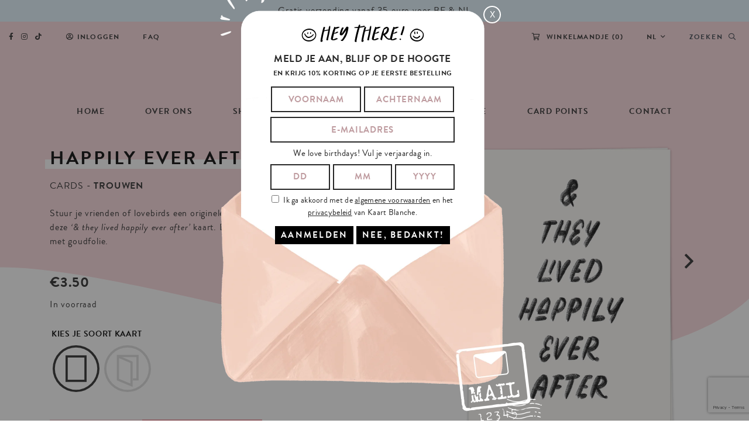

--- FILE ---
content_type: text/html; charset=UTF-8
request_url: https://www.kaartblanche.com/shop/cards/happily-ever-after-wenskaart/
body_size: 19482
content:
<!DOCTYPE html>
<html lang="nl-NL" prefix="og: https://ogp.me/ns#">

<head>
		
	
<!-- Google Tag Manager for WordPress by gtm4wp.com -->
<script data-cfasync="false" data-pagespeed-no-defer>
	var gtm4wp_datalayer_name = "dataLayer";
	var dataLayer = dataLayer || [];
	const gtm4wp_use_sku_instead = false;
	const gtm4wp_currency = 'EUR';
	const gtm4wp_product_per_impression = 10;
	const gtm4wp_clear_ecommerce = true;
	const gtm4wp_datalayer_max_timeout = 2000;
</script>
<!-- End Google Tag Manager for WordPress by gtm4wp.com -->
<!-- Search Engine Optimization door Rank Math - https://rankmath.com/ -->
<meta name="description" content="Stuur je vrienden of lovebirds een originele wenskaart en verras iemand met deze ‘&amp; they lived happily ever after&#039; kaart."/>
<meta name="robots" content="follow, index, max-snippet:-1, max-video-preview:-1, max-image-preview:large"/>
<link rel="canonical" href="https://www.kaartblanche.com/shop/cards/happily-ever-after-wenskaart/" />
<meta property="og:locale" content="nl_NL" />
<meta property="og:type" content="product" />
<meta property="og:title" content="Happily ever after - Kaart Blanche" />
<meta property="og:description" content="Stuur je vrienden of lovebirds een originele wenskaart en verras iemand met deze ‘&amp; they lived happily ever after&#039; kaart." />
<meta property="og:url" content="https://www.kaartblanche.com/shop/cards/happily-ever-after-wenskaart/" />
<meta property="og:site_name" content="Kaart Blanche" />
<meta property="og:updated_time" content="2026-01-20T17:52:42+02:00" />
<meta property="og:image" content="https://www.kaartblanche.com/wp-content/uploads/2021/09/KB-WD18-kaart-blanche-wenskaart-happily-ever-after-2021.png" />
<meta property="og:image:secure_url" content="https://www.kaartblanche.com/wp-content/uploads/2021/09/KB-WD18-kaart-blanche-wenskaart-happily-ever-after-2021.png" />
<meta property="og:image:width" content="1294" />
<meta property="og:image:height" content="1799" />
<meta property="og:image:alt" content="Happily ever after" />
<meta property="og:image:type" content="image/png" />
<meta property="product:availability" content="instock" />
<meta name="twitter:card" content="summary_large_image" />
<meta name="twitter:title" content="Happily ever after - Kaart Blanche" />
<meta name="twitter:description" content="Stuur je vrienden of lovebirds een originele wenskaart en verras iemand met deze ‘&amp; they lived happily ever after&#039; kaart." />
<meta name="twitter:site" content="@@kaartblanche" />
<meta name="twitter:creator" content="@@kaartblanche" />
<meta name="twitter:image" content="https://www.kaartblanche.com/wp-content/uploads/2021/09/KB-WD18-kaart-blanche-wenskaart-happily-ever-after-2021.png" />
<meta name="twitter:label1" content="Prijs" />
<meta name="twitter:data1" content="&euro;3,50 - &euro;4,50" />
<meta name="twitter:label2" content="Beschikbaarheid" />
<meta name="twitter:data2" content="Op voorraad" />
<script type="application/ld+json" class="rank-math-schema">{"@context":"https://schema.org","@graph":[{"@type":"Organization","@id":"https://www.kaartblanche.com/#organization","name":"Kaart Blanche","url":"https://www.kaartblanche.com","sameAs":["https://www.facebook.com/kaartblanche","https://twitter.com/@kaartblanche"]},{"@type":"WebSite","@id":"https://www.kaartblanche.com/#website","url":"https://www.kaartblanche.com","name":"Kaart Blanche","publisher":{"@id":"https://www.kaartblanche.com/#organization"},"inLanguage":"nl-NL"},{"@type":"ImageObject","@id":"https://www.kaartblanche.com/wp-content/uploads/2021/09/KB-WD18-kaart-blanche-wenskaart-happily-ever-after-2021.png","url":"https://www.kaartblanche.com/wp-content/uploads/2021/09/KB-WD18-kaart-blanche-wenskaart-happily-ever-after-2021.png","width":"1294","height":"1799","inLanguage":"nl-NL"},{"@type":"ItemPage","@id":"https://www.kaartblanche.com/shop/cards/happily-ever-after-wenskaart/#webpage","url":"https://www.kaartblanche.com/shop/cards/happily-ever-after-wenskaart/","name":"Happily ever after - Kaart Blanche","datePublished":"2021-09-22T21:57:38+02:00","dateModified":"2026-01-20T17:52:42+02:00","isPartOf":{"@id":"https://www.kaartblanche.com/#website"},"primaryImageOfPage":{"@id":"https://www.kaartblanche.com/wp-content/uploads/2021/09/KB-WD18-kaart-blanche-wenskaart-happily-ever-after-2021.png"},"inLanguage":"nl-NL"},{"@type":"Product","name":"Happily ever after - Kaart Blanche","description":"Stuur je vrienden of lovebirds een originele wenskaart en verras iemand met deze \u2018&amp; they lived happily ever after'\u00a0kaart.","category":"Cards","mainEntityOfPage":{"@id":"https://www.kaartblanche.com/shop/cards/happily-ever-after-wenskaart/#webpage"},"height":{"@type":"QuantitativeValue","unitCode":"CMT","value":"148"},"width":{"@type":"QuantitativeValue","unitCode":"CMT","value":"105"},"depth":{"@type":"QuantitativeValue","unitCode":"CMT"},"image":[{"@type":"ImageObject","url":"https://www.kaartblanche.com/wp-content/uploads/2021/09/KB-WD18-kaart-blanche-wenskaart-happily-ever-after-2021.png","height":"1799","width":"1294"},{"@type":"ImageObject","url":"https://www.kaartblanche.com/wp-content/uploads/2021/09/happily-ever-after-hr.gif","height":"1026","width":"1026"}],"offers":{"@type":"AggregateOffer","lowPrice":"3.50","highPrice":"4.50","offerCount":"2","priceCurrency":"EUR","availability":"http://schema.org/InStock","seller":{"@type":"Organization","@id":"https://www.kaartblanche.com/","name":"Kaart Blanche","url":"https://www.kaartblanche.com","logo":""},"url":"https://www.kaartblanche.com/shop/cards/happily-ever-after-wenskaart/"},"@id":"https://www.kaartblanche.com/shop/cards/happily-ever-after-wenskaart/#richSnippet"}]}</script>
<!-- /Rank Math WordPress SEO plugin -->

<link rel='dns-prefetch' href='//static.klaviyo.com' />
<link rel='dns-prefetch' href='//cdn.jsdelivr.net' />
<link rel='dns-prefetch' href='//cdnjs.cloudflare.com' />
<link rel='dns-prefetch' href='//kit.fontawesome.com' />
<link rel='dns-prefetch' href='//use.typekit.net' />
<script type="text/javascript">
/* <![CDATA[ */
window._wpemojiSettings = {"baseUrl":"https:\/\/s.w.org\/images\/core\/emoji\/16.0.1\/72x72\/","ext":".png","svgUrl":"https:\/\/s.w.org\/images\/core\/emoji\/16.0.1\/svg\/","svgExt":".svg","source":{"concatemoji":"https:\/\/www.kaartblanche.com\/wp-includes\/js\/wp-emoji-release.min.js?ver=dd7249b372dbede71522daf0bbea7418"}};
/*! This file is auto-generated */
!function(s,n){var o,i,e;function c(e){try{var t={supportTests:e,timestamp:(new Date).valueOf()};sessionStorage.setItem(o,JSON.stringify(t))}catch(e){}}function p(e,t,n){e.clearRect(0,0,e.canvas.width,e.canvas.height),e.fillText(t,0,0);var t=new Uint32Array(e.getImageData(0,0,e.canvas.width,e.canvas.height).data),a=(e.clearRect(0,0,e.canvas.width,e.canvas.height),e.fillText(n,0,0),new Uint32Array(e.getImageData(0,0,e.canvas.width,e.canvas.height).data));return t.every(function(e,t){return e===a[t]})}function u(e,t){e.clearRect(0,0,e.canvas.width,e.canvas.height),e.fillText(t,0,0);for(var n=e.getImageData(16,16,1,1),a=0;a<n.data.length;a++)if(0!==n.data[a])return!1;return!0}function f(e,t,n,a){switch(t){case"flag":return n(e,"\ud83c\udff3\ufe0f\u200d\u26a7\ufe0f","\ud83c\udff3\ufe0f\u200b\u26a7\ufe0f")?!1:!n(e,"\ud83c\udde8\ud83c\uddf6","\ud83c\udde8\u200b\ud83c\uddf6")&&!n(e,"\ud83c\udff4\udb40\udc67\udb40\udc62\udb40\udc65\udb40\udc6e\udb40\udc67\udb40\udc7f","\ud83c\udff4\u200b\udb40\udc67\u200b\udb40\udc62\u200b\udb40\udc65\u200b\udb40\udc6e\u200b\udb40\udc67\u200b\udb40\udc7f");case"emoji":return!a(e,"\ud83e\udedf")}return!1}function g(e,t,n,a){var r="undefined"!=typeof WorkerGlobalScope&&self instanceof WorkerGlobalScope?new OffscreenCanvas(300,150):s.createElement("canvas"),o=r.getContext("2d",{willReadFrequently:!0}),i=(o.textBaseline="top",o.font="600 32px Arial",{});return e.forEach(function(e){i[e]=t(o,e,n,a)}),i}function t(e){var t=s.createElement("script");t.src=e,t.defer=!0,s.head.appendChild(t)}"undefined"!=typeof Promise&&(o="wpEmojiSettingsSupports",i=["flag","emoji"],n.supports={everything:!0,everythingExceptFlag:!0},e=new Promise(function(e){s.addEventListener("DOMContentLoaded",e,{once:!0})}),new Promise(function(t){var n=function(){try{var e=JSON.parse(sessionStorage.getItem(o));if("object"==typeof e&&"number"==typeof e.timestamp&&(new Date).valueOf()<e.timestamp+604800&&"object"==typeof e.supportTests)return e.supportTests}catch(e){}return null}();if(!n){if("undefined"!=typeof Worker&&"undefined"!=typeof OffscreenCanvas&&"undefined"!=typeof URL&&URL.createObjectURL&&"undefined"!=typeof Blob)try{var e="postMessage("+g.toString()+"("+[JSON.stringify(i),f.toString(),p.toString(),u.toString()].join(",")+"));",a=new Blob([e],{type:"text/javascript"}),r=new Worker(URL.createObjectURL(a),{name:"wpTestEmojiSupports"});return void(r.onmessage=function(e){c(n=e.data),r.terminate(),t(n)})}catch(e){}c(n=g(i,f,p,u))}t(n)}).then(function(e){for(var t in e)n.supports[t]=e[t],n.supports.everything=n.supports.everything&&n.supports[t],"flag"!==t&&(n.supports.everythingExceptFlag=n.supports.everythingExceptFlag&&n.supports[t]);n.supports.everythingExceptFlag=n.supports.everythingExceptFlag&&!n.supports.flag,n.DOMReady=!1,n.readyCallback=function(){n.DOMReady=!0}}).then(function(){return e}).then(function(){var e;n.supports.everything||(n.readyCallback(),(e=n.source||{}).concatemoji?t(e.concatemoji):e.wpemoji&&e.twemoji&&(t(e.twemoji),t(e.wpemoji)))}))}((window,document),window._wpemojiSettings);
/* ]]> */
</script>






<link rel='stylesheet' id='font-awesome-svg-styles-css' href='https://www.kaartblanche.com/wp-content/cache/autoptimize/css/autoptimize_single_19cf47f65b95a2cbd2b4dd6a4988d373.css' type='text/css' media='all' />



<link rel='stylesheet' id='wcpdf-kb-css' href='https://use.typekit.net/mii2uvk.css?ver=dd7249b372dbede71522daf0bbea7418' type='text/css' media='all' />












<link rel='stylesheet' id='normalize-css' href='https://cdnjs.cloudflare.com/ajax/libs/normalize/8.0.1/normalize.min.css?ver=dd7249b372dbede71522daf0bbea7418' type='text/css' media='all' />
<link rel='stylesheet' id='bootstrap_grid-css' href='https://cdnjs.cloudflare.com/ajax/libs/twitter-bootstrap/4.5.0/css/bootstrap-grid.min.css?ver=dd7249b372dbede71522daf0bbea7418' type='text/css' media='all' />


<link rel='stylesheet' id='slick-css' href='//cdn.jsdelivr.net/npm/slick-carousel@1.8.1/slick/slick.css?ver=dd7249b372dbede71522daf0bbea7418' type='text/css' media='all' />
<link rel='stylesheet' id='snackbar-css' href='https://cdnjs.cloudflare.com/ajax/libs/node-snackbar/0.1.16/snackbar.css?ver=dd7249b372dbede71522daf0bbea7418' type='text/css' media='all' />
<link rel='stylesheet' id='wcpdf-brandon-grotesque-css' href='https://use.typekit.net/mii2uvk.css?ver=dd7249b372dbede71522daf0bbea7418' type='text/css' media='all' />
<script type="text/template" id="tmpl-variation-template">
    <div class="woocommerce-variation-availability">{{{ data.variation.availability_html }}}</div>
    <div class="woocommerce-variation-description">{{{ data.variation.variation_description }}}</div>
</script>
<script type="text/template" id="tmpl-unavailable-variation-template">
    <p>Dit product is niet beschikbaar. Kies een andere combinatie.</p>
</script><script type="text/javascript" id="wpml-cookie-js-extra">
/* <![CDATA[ */
var wpml_cookies = {"wp-wpml_current_language":{"value":"nl","expires":1,"path":"\/"}};
var wpml_cookies = {"wp-wpml_current_language":{"value":"nl","expires":1,"path":"\/"}};
/* ]]> */
</script>
<script type="text/javascript" src="https://www.kaartblanche.com/wp-content/cache/autoptimize/js/autoptimize_single_f3606e4db5e156a1b086bcfeb3b2d9b4.js?ver=481990" id="wpml-cookie-js" defer="defer" data-wp-strategy="defer"></script>
<script type="text/javascript" src="https://www.kaartblanche.com/wp-includes/js/jquery/jquery.min.js?ver=3.7.1" id="jquery-core-js"></script>
<script type="text/javascript" src="https://www.kaartblanche.com/wp-includes/js/jquery/jquery-migrate.min.js?ver=3.4.1" id="jquery-migrate-js"></script>
<script type="text/javascript" src="https://www.kaartblanche.com/wp-content/plugins/woocommerce/assets/js/zoom/jquery.zoom.min.js?ver=1.7.21-wc.9.0.2" id="zoom-js" defer="defer" data-wp-strategy="defer"></script>
<script type="text/javascript" src="https://www.kaartblanche.com/wp-content/plugins/woocommerce/assets/js/flexslider/jquery.flexslider.min.js?ver=2.7.2-wc.9.0.2" id="flexslider-js" defer="defer" data-wp-strategy="defer"></script>
<script type="text/javascript" src="https://www.kaartblanche.com/wp-content/plugins/woocommerce/assets/js/photoswipe/photoswipe.min.js?ver=4.1.1-wc.9.0.2" id="photoswipe-js" defer="defer" data-wp-strategy="defer"></script>
<script type="text/javascript" src="https://www.kaartblanche.com/wp-content/plugins/woocommerce/assets/js/photoswipe/photoswipe-ui-default.min.js?ver=4.1.1-wc.9.0.2" id="photoswipe-ui-default-js" defer="defer" data-wp-strategy="defer"></script>
<script type="text/javascript" id="wc-single-product-js-extra">
/* <![CDATA[ */
var wc_single_product_params = {"i18n_required_rating_text":"Selecteer een waardering","review_rating_required":"yes","flexslider":{"rtl":false,"animation":"slide","smoothHeight":true,"directionNav":true,"controlNav":"custom","slideshow":false,"animationSpeed":500,"animationLoop":false,"allowOneSlide":false},"zoom_enabled":"1","zoom_options":[],"photoswipe_enabled":"1","photoswipe_options":{"shareEl":false,"closeOnScroll":false,"history":false,"hideAnimationDuration":0,"showAnimationDuration":0},"flexslider_enabled":"1"};
/* ]]> */
</script>
<script type="text/javascript" src="https://www.kaartblanche.com/wp-content/plugins/woocommerce/assets/js/frontend/single-product.min.js?ver=9.0.2" id="wc-single-product-js" defer="defer" data-wp-strategy="defer"></script>
<script type="text/javascript" src="https://www.kaartblanche.com/wp-content/plugins/woocommerce/assets/js/jquery-blockui/jquery.blockUI.min.js?ver=2.7.0-wc.9.0.2" id="jquery-blockui-js" data-wp-strategy="defer"></script>
<script type="text/javascript" src="https://www.kaartblanche.com/wp-content/plugins/woocommerce/assets/js/js-cookie/js.cookie.min.js?ver=2.1.4-wc.9.0.2" id="js-cookie-js" defer="defer" data-wp-strategy="defer"></script>
<script type="text/javascript" id="woocommerce-js-extra">
/* <![CDATA[ */
var woocommerce_params = {"ajax_url":"\/wp-admin\/admin-ajax.php","wc_ajax_url":"\/?wc-ajax=%%endpoint%%"};
/* ]]> */
</script>
<script type="text/javascript" src="https://www.kaartblanche.com/wp-content/plugins/woocommerce/assets/js/frontend/woocommerce.min.js?ver=9.0.2" id="woocommerce-js" defer="defer" data-wp-strategy="defer"></script>
<script type="text/javascript" id="woo-bopo-bundle-frontend-js-extra">
/* <![CDATA[ */
var bopobbVars = {"ajaxurl":"https:\/\/www.kaartblanche.com\/wp-admin\/admin-ajax.php","wc_ajax_url":"\/?wc-ajax=%%endpoint%%","wc_custom_atc":"","user_id":"9cc494950e226535d3c7c270be6305ab","nonce":"9eced41f62","language":"nl","vi_swatches":"0","vi_curcy":"0","bopobb_popup_title":"Kies je product","bopobb_link_individual":"0","bundled_price":"subtotal","hide_price":"1","view_description":"","view_full_description":"","short_des_position":"0","des_position":"0","allow_duplicate_select":"1","out_stock_watermark":"","bundle_scroll_animation":"1","image_rate":"1","image_height":"80","price_format":"%1$s%2$s","price_decimals":"2","price_thousand_separator":".","price_decimal_separator":",","currency_symbol":"\u20ac","alert_empty":"Kies alle producten om je bundel te maken.","alert_stock":"Kies een beschikbaar product.","alert_duplicate":"Dit product heb je al gekozen, kies een ander.","alert_no_item":"Geen product om te veranderen.","alert_max_item":"Kies minder dan[d].","alert_min_item":"Kies meer dan[d].","bopobb_alert_stock":"Dit product is niet meer in stock","printStyle":"\r\n\tbody {\r\n\t\tfont-family: arial, sans-serif;\r\n\t\tfont-size: 16px;\r\n\t}\r\n\r\n\ttable, th, td, #bopobb-print-frame {\r\n\t\tfont-family: arial, sans-serif;\r\n\t\tfont-size: 14px;\r\n\t}\r\n\r\n\t#bopobb-print-frame h1 {\r\n\t\tfont-size: x-large;\r\n\t}\r\n\r\n\t#bopobb-print-frame .bopobb-print-bundle-title {\r\n\t\ttext-align: center;\r\n\t}\r\n\r\n\t#bopobb-print-frame table {\r\n\t\twidth: 100%;\r\n\t\tborder: 1px solid #cccccc;\r\n\t\tborder-collapse: collapse;\r\n\t}\r\n\r\n\t#bopobb-print-frame table tr td:first-child,\r\n\t#bopobb-print-frame table tr th:first-child {\r\n\t\tborder-left: none;\r\n\t}\r\n\r\n\t#bopobb-print-frame table tr td, #bopobb-print-frame table tr th {\r\n\t\tborder-left: 1px solid #cccccc;\r\n\t}\r\n\r\n\t#bopobb-print-frame table tr th {\r\n\t\tbackground-color: #f9fafb;\r\n\t\tborder-bottom: 1px solid #cccccc;\r\n\t}\r\n\r\n\t#bopobb-print-frame table tr td,\r\n\t#bopobb-print-frame table tfoot tr th {\r\n\t\tborder-top: 1px solid #cccccc;\r\n\t}\r\n\r\n\t#bopobb-print-frame table tr:first-child td {\r\n\t\tborder-top: none;\r\n\t}\r\n\r\n\t#bopobb-print-frame table tr th,\r\n\t#bopobb-print-frame table tr td {\r\n\t\tpadding: 10px;\r\n\t}\r\n\r\n\t#bopobb-print-frame .bopobb-print-product-col {\r\n\t\twidth: 50%;\r\n\t\ttext-align: left;\r\n\t}\r\n\r\n\t#bopobb-print-frame table td.bopobb-print-img {\r\n\t\tborder-right: none;\r\n\t}\r\n\r\n\t#bopobb-print-frame table td.bopobb-print-title {\r\n\t\twidth: 35%;\r\n\t\tborder-left: none;\r\n\t}\r\n\r\n\t#bopobb-print-frame .bopobb-print-quantity-col,\r\n\t#bopobb-print-frame .bopobb-print-price-col {\r\n\t\ttext-align: center;\r\n\t\twhite-space: nowrap;\r\n\t}\r\n\r\n\t#bopobb-print-frame .bopobb-print-subtotal-col,\r\n\t#bopobb-print-frame .bopobb-print-footer-bundle-total {\r\n\t\ttext-align: right;\r\n\t}\r\n    #bopobb-print-frame .bopobb-print-footer-total {\r\n\t\ttext-align: center;\r\n\t}\r\n\r\n","printHeader":"","printFooter":"","popup_load_init":"product","cart_update_notice":"Updated [s].","variation_notice":"This variation is not available in this bundle","saved_text":"(saved [d])"};
/* ]]> */
</script>
<script type="text/javascript" src="https://www.kaartblanche.com/wp-content/cache/autoptimize/js/autoptimize_single_a93e5998e8bbbd3458346ff115971ba0.js?ver=1.1.10" id="woo-bopo-bundle-frontend-js"></script>
<script type="text/javascript" id="woo-conditional-shipping-js-js-extra">
/* <![CDATA[ */
var conditional_shipping_settings = {"trigger_fields":[]};
/* ]]> */
</script>
<script type="text/javascript" src="https://www.kaartblanche.com/wp-content/cache/autoptimize/js/autoptimize_single_da88ca78abad7a69f3d1c28c07607860.js?ver=3.5.0.pro" id="woo-conditional-shipping-js-js"></script>
<script type="text/javascript" src="//cdn.jsdelivr.net/npm/slick-carousel@1.8.1/slick/slick.min.js?ver=dd7249b372dbede71522daf0bbea7418" id="slick-js"></script>
<script type="text/javascript" src="https://cdnjs.cloudflare.com/ajax/libs/node-snackbar/0.1.16/snackbar.min.js?ver=dd7249b372dbede71522daf0bbea7418" id="snackbar-js"></script>
<script type="text/javascript" src="https://cdnjs.cloudflare.com/ajax/libs/accounting.js/0.4.1/accounting.min.js?ver=dd7249b372dbede71522daf0bbea7418" id="accounting.js-js"></script>
<script defer crossorigin="anonymous" type="text/javascript" src="https://kit.fontawesome.com/0d9aedc01c.js" id="font-awesome-official-js"></script>
<script type="text/javascript" id="wc-settings-dep-in-header-js-after">
/* <![CDATA[ */
console.warn( "Scripts that have a dependency on [wc-settings, wc-blocks-checkout] must be loaded in the footer, klaviyo-klaviyo-checkout-block-editor-script was registered to load in the header, but has been switched to load in the footer instead. See https://github.com/woocommerce/woocommerce-gutenberg-products-block/pull/5059" );
console.warn( "Scripts that have a dependency on [wc-settings, wc-blocks-checkout] must be loaded in the footer, klaviyo-klaviyo-checkout-block-view-script was registered to load in the header, but has been switched to load in the footer instead. See https://github.com/woocommerce/woocommerce-gutenberg-products-block/pull/5059" );
/* ]]> */
</script>
<link rel="https://api.w.org/" href="https://www.kaartblanche.com/wp-json/" /><link rel="alternate" title="JSON" type="application/json" href="https://www.kaartblanche.com/wp-json/wp/v2/product/16167" /><link rel="EditURI" type="application/rsd+xml" title="RSD" href="https://www.kaartblanche.com/xmlrpc.php?rsd" />

<link rel='shortlink' href='https://www.kaartblanche.com/?p=16167' />
<link rel="alternate" title="oEmbed (JSON)" type="application/json+oembed" href="https://www.kaartblanche.com/wp-json/oembed/1.0/embed?url=https%3A%2F%2Fwww.kaartblanche.com%2Fshop%2Fcards%2Fhappily-ever-after-wenskaart%2F" />
<link rel="alternate" title="oEmbed (XML)" type="text/xml+oembed" href="https://www.kaartblanche.com/wp-json/oembed/1.0/embed?url=https%3A%2F%2Fwww.kaartblanche.com%2Fshop%2Fcards%2Fhappily-ever-after-wenskaart%2F&#038;format=xml" />
<meta name="generator" content="WPML ver:4.8.1 stt:37,1;" />
<link rel="stylesheet" href="https://use.typekit.net/mii2uvk.css">
<!-- Google Tag Manager for WordPress by gtm4wp.com -->
<!-- GTM Container placement set to automatic -->
<script data-cfasync="false" data-pagespeed-no-defer type="text/javascript">
	var dataLayer_content = {"visitorLoginState":"logged-out","visitorEmail":"","visitorEmailHash":"","visitorRegistrationDate":"","visitorUsername":"","visitorIP":"18.224.179.250","pagePostType":"product","pagePostType2":"single-product","pagePostAuthor":"Timo Delorge","browserName":"","browserVersion":"","browserEngineName":"","browserEngineVersion":"","osName":"","osVersion":"","deviceType":"bot","deviceManufacturer":"","deviceModel":"","customerTotalOrders":0,"customerTotalOrderValue":0,"customerFirstName":"","customerLastName":"","customerBillingFirstName":"","customerBillingLastName":"","customerBillingCompany":"","customerBillingAddress1":"","customerBillingAddress2":"","customerBillingCity":"","customerBillingState":"","customerBillingPostcode":"","customerBillingCountry":"","customerBillingEmail":"","customerBillingEmailHash":"","customerBillingPhone":"","customerShippingFirstName":"","customerShippingLastName":"","customerShippingCompany":"","customerShippingAddress1":"","customerShippingAddress2":"","customerShippingCity":"","customerShippingState":"","customerShippingPostcode":"","customerShippingCountry":"","cartContent":{"totals":{"applied_coupons":[],"discount_total":0,"subtotal":0,"total":0},"items":[]},"productRatingCounts":[],"productAverageRating":0,"productReviewCount":0,"productType":"variable","productIsVariable":1};
	dataLayer.push( dataLayer_content );
</script>
<script data-cfasync="false" data-pagespeed-no-defer type="text/javascript">
(function(w,d,s,l,i){w[l]=w[l]||[];w[l].push({'gtm.start':
new Date().getTime(),event:'gtm.js'});var f=d.getElementsByTagName(s)[0],
j=d.createElement(s),dl=l!='dataLayer'?'&l='+l:'';j.async=true;j.src=
'//www.googletagmanager.com/gtm.js?id='+i+dl;f.parentNode.insertBefore(j,f);
})(window,document,'script','dataLayer','GTM-WH8ZLSD');
</script>
<!-- End Google Tag Manager for WordPress by gtm4wp.com -->	<noscript><style>.woocommerce-product-gallery{ opacity: 1 !important; }</style></noscript>
				<script  type="text/javascript">
				!function(f,b,e,v,n,t,s){if(f.fbq)return;n=f.fbq=function(){n.callMethod?
					n.callMethod.apply(n,arguments):n.queue.push(arguments)};if(!f._fbq)f._fbq=n;
					n.push=n;n.loaded=!0;n.version='2.0';n.queue=[];t=b.createElement(e);t.async=!0;
					t.src=v;s=b.getElementsByTagName(e)[0];s.parentNode.insertBefore(t,s)}(window,
					document,'script','https://connect.facebook.net/en_US/fbevents.js');
			</script>
			<!-- WooCommerce Facebook Integration Begin -->
			<script  type="text/javascript">

				fbq('init', '179415927253418', {}, {
    "agent": "woocommerce_0-9.0.2-3.5.7"
});

				document.addEventListener( 'DOMContentLoaded', function() {
					// Insert placeholder for events injected when a product is added to the cart through AJAX.
					document.body.insertAdjacentHTML( 'beforeend', '<div class=\"wc-facebook-pixel-event-placeholder\"></div>' );
				}, false );

			</script>
			<!-- WooCommerce Facebook Integration End -->
			<link rel="icon" href="https://www.kaartblanche.com/wp-content/uploads/2020/06/cropped-logo@2x-32x32.png" sizes="32x32" />
<link rel="icon" href="https://www.kaartblanche.com/wp-content/uploads/2020/06/cropped-logo@2x-192x192.png" sizes="192x192" />
<link rel="apple-touch-icon" href="https://www.kaartblanche.com/wp-content/uploads/2020/06/cropped-logo@2x-180x180.png" />
<meta name="msapplication-TileImage" content="https://www.kaartblanche.com/wp-content/uploads/2020/06/cropped-logo@2x-270x270.png" />
  <meta charset="UTF-8">
  <meta name="viewport" content="width=device-width, initial-scale=1">
  <link media="all" href="https://www.kaartblanche.com/wp-content/cache/autoptimize/css/autoptimize_6b33d977c185fab1bf0394119fc84651.css" rel="stylesheet"><title>Happily ever after - Kaart Blanche</title>
    <script>
        var discount_amount = 10;
    </script>
    <!-- Google Tag Manager -->
<!--     <script>(function(w,d,s,l,i){w[l]=w[l]||[];w[l].push({'gtm.start':
                new Date().getTime(),event:'gtm.js'});var f=d.getElementsByTagName(s)[0],
            j=d.createElement(s),dl=l!='dataLayer'?'&l='+l:'';j.async=true;j.src=
            'https://www.googletagmanager.com/gtm.js?id='+i+dl;f.parentNode.insertBefore(j,f);
        })(window,document,'script','dataLayer','GTM-WH8ZLSD');</script> -->
    <!-- End Google Tag Manager -->
    <!-- Start cookieyes banner --> <script id="cookieyes" type="text/javascript" src="https://cdn-cookieyes.com/client_data/9a1b0059f907eef8c8366d20/script.js"></script> <!-- End cookieyes banner -->
</head>

<body class="wp-singular product-template-default single single-product postid-16167 wp-theme-kaartblanche theme-kaartblanche woocommerce woocommerce-page woocommerce-no-js woo-variation-swatches wvs-behavior-blur wvs-theme-kaartblanche wvs-show-label wvs-tooltip woocommerce-active">
<!-- Google Tag Manager (noscript) -->
<!-- <noscript><iframe src="https://www.googletagmanager.com/ns.html?id=GTM-WH8ZLSD"
                  height="0" width="0" style="display:none;visibility:hidden"></iframe></noscript> -->
<!-- End Google Tag Manager (noscript) -->
  
<!-- GTM Container placement set to automatic -->
<!-- Google Tag Manager (noscript) -->
				<noscript><iframe src="https://www.googletagmanager.com/ns.html?id=GTM-WH8ZLSD" height="0" width="0" style="display:none;visibility:hidden" aria-hidden="true"></iframe></noscript>
<!-- End Google Tag Manager (noscript) -->      <div class="announcement-bar">
      <div class="container">
        <p class="p1">Gratis verzending vanaf 35 euro voor BE &amp; NL</p>
      </div>
    </div>
      <div class="header-wrapper">
    <div class="preheader">
        <div class="container-fluid">

            <ul>
                <li>
                    <ul class="social">
                        <li><a href="https://www.facebook.com/kaartblanche" target="_blank"><i class="fab fa-facebook-f"></i></a></li>
                        <li><a href="https://www.instagram.com/kaartblanche/" target="_blank"><i class="fab fa-instagram"></i></a></li>
                        <li><a href="https://twitter.com/kaartblanche" target="_blank"><i class="fab fa-tiktok"></i></a></li>
                        <!-- <li><a href="https://twitter.com/kaartblanche" target="_blank"><i class="fab fa-twitter"></i></a></li> -->
                        <!-- <li><a href="https://www.pinterest.com/kaartblanche/" target="_blank"><i class="fab fa-pinterest-p"></i></a></li> -->
                    </ul>
                </li>
                <li><a href="https://www.kaartblanche.com/mijn-account/"><i class="far fa-user-circle"></i>Inloggen</a></li>                                <li><a href="https://www.kaartblanche.com/faq/">FAQ</a></li>
                <li class="space"></li>
                                    <li class="hide-on-search-bar"><a class="cart_contents" href="https://www.kaartblanche.com/winkelmandje/"><i class="far fa-shopping-cart"></i> Winkelmandje (<span class="cart_contents_count">0</span>)</a></li>
                                <li class="hide-on-search-bar">
                    <ul id="menu-taalwisselaar" class="menu"><li id="menu-item-wpml-ls-34-nl" class="menu-item wpml-ls-slot-34 wpml-ls-item wpml-ls-item-nl wpml-ls-current-language wpml-ls-menu-item wpml-ls-first-item menu-item-type-wpml_ls_menu_item menu-item-object-wpml_ls_menu_item menu-item-has-children menu-item-wpml-ls-34-nl"><a href="https://www.kaartblanche.com/shop/cards/happily-ever-after-wenskaart/" title="Schakel over naar NL" aria-label="Schakel over naar NL" role="menuitem"><span class="wpml-ls-native" lang="nl">NL</span></a>
<ul class="sub-menu">
	<li id="menu-item-wpml-ls-34-en" class="menu-item wpml-ls-slot-34 wpml-ls-item wpml-ls-item-en wpml-ls-menu-item wpml-ls-last-item menu-item-type-wpml_ls_menu_item menu-item-object-wpml_ls_menu_item menu-item-wpml-ls-34-en"><a href="https://www.kaartblanche.com/en/shop/cards-en/happily-ever-after-postcard/" title="Schakel over naar EN" aria-label="Schakel over naar EN" role="menuitem"><span class="wpml-ls-native" lang="en">EN</span></a></li>
</ul>
</li>
</ul>                </li>
                <form role="search" method="get" id="search-form" action="/">
                    <li class="show-on-search-bar">
                        <input id="search-bar" name="s" type="text" placeholder="Zoeken" />
                    </li>
                    <li><button type="submit" id="search-button"><span class="hide-on-search-bar">Zoeken&nbsp;&nbsp;</span><i class="far fa-search"></i></button></li>
                </form>
            </ul>
        </div>
    </div>
    <header>
        <div class="container">
            
            <div class="logo">
                                <a href="/">
                                    <img src="https://www.kaartblanche.com/wp-content/themes/kaartblanche/assets/images/logo@2x.png" alt="Logo">
                </a>
            </div>
            
                            <div id="cart-icon">
                    <a href="https://www.kaartblanche.com/winkelmandje/"><i class="fal fa-shopping-cart"></i></a>
                </div>
                        <div id="nav-icon">
                <span></span>
                <span></span>
                <span></span>
            </div>
            <nav class="primary">
                <ul id="menu-main-navigation" class="menu"><li id="menu-item-2234" class="menu-item menu-item-type-post_type menu-item-object-page menu-item-home menu-item-2234"><a href="https://www.kaartblanche.com/">Home</a></li>
<li id="menu-item-43" class="menu-item menu-item-type-post_type menu-item-object-page menu-item-43"><a href="https://www.kaartblanche.com/over-ons/">Over ons</a></li>
<li id="menu-item-47" class="menu-item menu-item-type-post_type menu-item-object-page menu-item-has-children current_page_parent menu-item-47"><a href="https://www.kaartblanche.com/shop/">Shop</a>
<ul class="sub-menu">
	<li id="menu-item-48" class="menu-item menu-item-type-taxonomy menu-item-object-product_cat current-product-ancestor current-menu-parent current-product-parent menu-item-48"><a href="https://www.kaartblanche.com/shop/category/cards/">Cards</a></li>
	<li id="menu-item-366" class="menu-item menu-item-type-taxonomy menu-item-object-product_cat menu-item-366"><a href="https://www.kaartblanche.com/shop/category/featured-artists/">Featured artists</a></li>
	<li id="menu-item-48328" class="menu-item menu-item-type-taxonomy menu-item-object-product_cat menu-item-48328"><a href="https://www.kaartblanche.com/shop/category/kerstballen/">Kerstballen</a></li>
	<li id="menu-item-16081" class="menu-item menu-item-type-taxonomy menu-item-object-product_cat menu-item-16081"><a href="https://www.kaartblanche.com/shop/category/boxsets/">Boxsets</a></li>
	<li id="menu-item-24839" class="menu-item menu-item-type-taxonomy menu-item-object-product_cat menu-item-24839"><a href="https://www.kaartblanche.com/shop/category/kalender/">Kalender</a></li>
	<li id="menu-item-1835" class="menu-item menu-item-type-taxonomy menu-item-object-product_cat menu-item-1835"><a href="https://www.kaartblanche.com/shop/category/gift-tags/">Gift tags</a></li>
	<li id="menu-item-27355" class="menu-item menu-item-type-taxonomy menu-item-object-product_cat menu-item-27355"><a href="https://www.kaartblanche.com/shop/category/kaarsen/">Kaarsen</a></li>
	<li id="menu-item-25405" class="menu-item menu-item-type-taxonomy menu-item-object-product_cat menu-item-25405"><a href="https://www.kaartblanche.com/shop/category/stickers/">Stickers</a></li>
	<li id="menu-item-49237" class="menu-item menu-item-type-taxonomy menu-item-object-product_cat menu-item-49237"><a href="https://www.kaartblanche.com/shop/category/friends-of-the-brand/">Friends of the brand</a></li>
	<li id="menu-item-32616" class="menu-item menu-item-type-taxonomy menu-item-object-product_cat menu-item-32616"><a href="https://www.kaartblanche.com/shop/category/clothing/">Clothing</a></li>
	<li id="menu-item-55" class="menu-item menu-item-type-taxonomy menu-item-object-product_cat menu-item-55"><a href="https://www.kaartblanche.com/shop/category/wrapping-paper/">Wrapping paper</a></li>
	<li id="menu-item-54" class="menu-item menu-item-type-taxonomy menu-item-object-product_cat menu-item-54"><a href="https://www.kaartblanche.com/shop/category/posters/">Posters</a></li>
	<li id="menu-item-12518" class="menu-item menu-item-type-taxonomy menu-item-object-product_cat menu-item-12518"><a href="https://www.kaartblanche.com/shop/category/postzegels/">Postzegels</a></li>
	<li id="menu-item-25771" class="menu-item menu-item-type-taxonomy menu-item-object-product_cat menu-item-25771"><a href="https://www.kaartblanche.com/shop/category/surprise-cards/">Love Notes</a></li>
	<li id="menu-item-27218" class="menu-item menu-item-type-taxonomy menu-item-object-product_cat menu-item-27218"><a href="https://www.kaartblanche.com/shop/category/ballonnen/">Ballonnen</a></li>
	<li id="menu-item-13469" class="menu-item menu-item-type-taxonomy menu-item-object-product_cat menu-item-13469"><a href="https://www.kaartblanche.com/shop/category/kussens/">Kussens</a></li>
	<li id="menu-item-51" class="menu-item menu-item-type-taxonomy menu-item-object-product_cat menu-item-51"><a href="https://www.kaartblanche.com/shop/category/displays/">Displays</a></li>
	<li id="menu-item-49236" class="menu-item menu-item-type-taxonomy menu-item-object-product_cat menu-item-49236"><a href="https://www.kaartblanche.com/shop/category/sleutelhangers/">Sleutelhangers</a></li>
	<li id="menu-item-53" class="menu-item menu-item-type-taxonomy menu-item-object-product_cat menu-item-53"><a href="https://www.kaartblanche.com/shop/category/phone-cases/">Phone cases</a></li>
	<li id="menu-item-9666" class="menu-item menu-item-type-taxonomy menu-item-object-product_cat menu-item-9666"><a href="https://www.kaartblanche.com/shop/category/gift-card/">Gift card</a></li>
</ul>
</li>
<li id="menu-item-215" class="menu-item menu-item-type-post_type menu-item-object-page menu-item-has-children menu-item-215"><a href="https://www.kaartblanche.com/portfolio-index/">Portfolio</a>
<ul class="sub-menu">
	<li id="menu-item-46" class="menu-item menu-item-type-post_type menu-item-object-page menu-item-46"><a href="https://www.kaartblanche.com/portfolio/">Kaart Blanche</a></li>
	<li id="menu-item-216" class="menu-item menu-item-type-custom menu-item-object-custom menu-item-216"><a target="_blank" href="https://www.instagram.com/extra_lars/">Extra Lars</a></li>
</ul>
</li>
<li id="menu-item-48120" class="menu-item menu-item-type-post_type menu-item-object-page menu-item-48120"><a href="https://www.kaartblanche.com/antwerp-store/">Antwerp Store</a></li>
<li id="menu-item-44146" class="menu-item menu-item-type-post_type menu-item-object-page menu-item-44146"><a href="https://www.kaartblanche.com/card-points/">Card Points</a></li>
<li id="menu-item-44" class="menu-item menu-item-type-post_type menu-item-object-page menu-item-44"><a href="https://www.kaartblanche.com/contact/">Contact</a></li>
</ul>            </nav>
        </div>
        <form role="search" method="get" id="mobile-search-form" class="container" action="/">
            <li>
                <input id="mobile-search-bar" name="s" type="text" placeholder="Zoeken" />
                <button type="submit" id="mobile-search-button-simple">
                    <span class="icon"><i class="far fa-search"></i></span>
                </button>
            </li>
        </form>
    </header>
</div>
<div class="mobile-nav">
    <ul>
        <li><a href="https://www.kaartblanche.com/mijn-account/"><span class="icon"><i class="far fa-user-circle"></i></span>Inloggen</a></li>                    <li><a class="cart_contents" href="https://www.kaartblanche.com/winkelmandje/"><span class="icon"><i class="far fa-shopping-cart"></i></span>Winkelmandje (<span class="cart_contents_count">0</span>)</a></li>
            </ul>
    <br>
    <nav class="primary-mobile">
        <ul id="menu-main-navigation-1" class="menu"><li class="menu-item menu-item-type-post_type menu-item-object-page menu-item-home menu-item-2234"><a href="https://www.kaartblanche.com/">Home</a></li>
<li class="menu-item menu-item-type-post_type menu-item-object-page menu-item-43"><a href="https://www.kaartblanche.com/over-ons/">Over ons</a></li>
<li class="menu-item menu-item-type-post_type menu-item-object-page current_page_parent menu-item-47"><a href="https://www.kaartblanche.com/shop/">Shop</a></li>
<li class="menu-item menu-item-type-post_type menu-item-object-page menu-item-215"><a href="https://www.kaartblanche.com/portfolio-index/">Portfolio</a></li>
<li class="menu-item menu-item-type-post_type menu-item-object-page menu-item-48120"><a href="https://www.kaartblanche.com/antwerp-store/">Antwerp Store</a></li>
<li class="menu-item menu-item-type-post_type menu-item-object-page menu-item-44146"><a href="https://www.kaartblanche.com/card-points/">Card Points</a></li>
<li class="menu-item menu-item-type-post_type menu-item-object-page menu-item-44"><a href="https://www.kaartblanche.com/contact/">Contact</a></li>
</ul>    </nav>
    <br><br>
    <div class="row">
        <div class="col">
            <ul>
                                <li><a href="https://www.kaartblanche.com/faq/">FAQ</a></li>
            </ul>
        </div>
        <div class="col">
            <ul id="menu-taalwisselaar-1" class="menu"><li class="menu-item wpml-ls-slot-34 wpml-ls-item wpml-ls-item-nl wpml-ls-current-language wpml-ls-menu-item wpml-ls-first-item menu-item-type-wpml_ls_menu_item menu-item-object-wpml_ls_menu_item menu-item-has-children menu-item-wpml-ls-34-nl"><a href="https://www.kaartblanche.com/shop/cards/happily-ever-after-wenskaart/" title="Schakel over naar NL" aria-label="Schakel over naar NL" role="menuitem"><span class="wpml-ls-native" lang="nl">NL</span></a>
<ul class="sub-menu">
	<li class="menu-item wpml-ls-slot-34 wpml-ls-item wpml-ls-item-en wpml-ls-menu-item wpml-ls-last-item menu-item-type-wpml_ls_menu_item menu-item-object-wpml_ls_menu_item menu-item-wpml-ls-34-en"><a href="https://www.kaartblanche.com/en/shop/cards-en/happily-ever-after-postcard/" title="Schakel over naar EN" aria-label="Schakel over naar EN" role="menuitem"><span class="wpml-ls-native" lang="en">EN</span></a></li>
</ul>
</li>
</ul>        </div>
        <div class="col text-right">
            <ul class="social">
                <li><a href="https://www.facebook.com/kaartblanche" target="_blank"><i class="fab fa-facebook-f"></i></a></li>
                <li><a href="https://www.instagram.com/kaartblanche/" target="_blank"><i class="fab fa-instagram"></i></a></li>
                <li><a href="https://twitter.com/kaartblanche" target="_blank"><i class="fab fa-twitter"></i></a></li>
                <li><a href="https://www.pinterest.com/kaartblanche/" target="_blank"><i class="fab fa-pinterest-p"></i></a></li>
            </ul>
        </div>
    </div>
</div>

	        <main id="primary" class="site-main">
        
					
			<div class="woocommerce-notices-wrapper"></div><div id="product-16167" class="container product type-product post-16167 status-publish first instock product_cat-cards product_tag-dubbel product_tag-folie product_tag-goudfolie product_tag-jubileum product_tag-trouwen has-post-thumbnail taxable shipping-taxable purchasable product-type-variable">
	<div class="row">
		<div class="woocommerce-product-gallery woocommerce-product-gallery--with-images woocommerce-product-gallery--columns-4 images col-md-5 order-md-2" data-columns="4" style="opacity: 0; transition: opacity .25s ease-in-out;">
		<figure class="woocommerce-product-gallery__wrapper">
		<div data-thumb="https://www.kaartblanche.com/wp-content/uploads/2021/09/KB-WD18-kaart-blanche-wenskaart-happily-ever-after-2021-100x100.png" data-thumb-alt="" class="woocommerce-product-gallery__image"><a href="https://www.kaartblanche.com/wp-content/uploads/2021/09/KB-WD18-kaart-blanche-wenskaart-happily-ever-after-2021.png"><img width="1294" height="1799" src="https://www.kaartblanche.com/wp-content/uploads/2021/09/KB-WD18-kaart-blanche-wenskaart-happily-ever-after-2021.png" class="wp-post-image" alt="" title="KB-WD18 - kaart blanche wenskaart - happily ever after 2021" data-caption="" data-src="https://www.kaartblanche.com/wp-content/uploads/2021/09/KB-WD18-kaart-blanche-wenskaart-happily-ever-after-2021.png" data-large_image="https://www.kaartblanche.com/wp-content/uploads/2021/09/KB-WD18-kaart-blanche-wenskaart-happily-ever-after-2021.png" data-large_image_width="1294" data-large_image_height="1799" decoding="async" fetchpriority="high" srcset="https://www.kaartblanche.com/wp-content/uploads/2021/09/KB-WD18-kaart-blanche-wenskaart-happily-ever-after-2021.png 1294w, https://www.kaartblanche.com/wp-content/uploads/2021/09/KB-WD18-kaart-blanche-wenskaart-happily-ever-after-2021-216x300.png 216w, https://www.kaartblanche.com/wp-content/uploads/2021/09/KB-WD18-kaart-blanche-wenskaart-happily-ever-after-2021-737x1024.png 737w, https://www.kaartblanche.com/wp-content/uploads/2021/09/KB-WD18-kaart-blanche-wenskaart-happily-ever-after-2021-768x1068.png 768w, https://www.kaartblanche.com/wp-content/uploads/2021/09/KB-WD18-kaart-blanche-wenskaart-happily-ever-after-2021-1105x1536.png 1105w, https://www.kaartblanche.com/wp-content/uploads/2021/09/KB-WD18-kaart-blanche-wenskaart-happily-ever-after-2021-108x150.png 108w, https://www.kaartblanche.com/wp-content/uploads/2021/09/KB-WD18-kaart-blanche-wenskaart-happily-ever-after-2021-720x1001.png 720w, https://www.kaartblanche.com/wp-content/uploads/2021/09/KB-WD18-kaart-blanche-wenskaart-happily-ever-after-2021-480x667.png 480w, https://www.kaartblanche.com/wp-content/uploads/2021/09/KB-WD18-kaart-blanche-wenskaart-happily-ever-after-2021-300x417.png 300w, https://www.kaartblanche.com/wp-content/uploads/2021/09/KB-WD18-kaart-blanche-wenskaart-happily-ever-after-2021-100x139.png 100w" sizes="(max-width: 1294px) 100vw, 1294px" /></a></div><div data-thumb="https://www.kaartblanche.com/wp-content/uploads/2021/09/happily-ever-after-hr-100x100.gif" data-thumb-alt="" class="woocommerce-product-gallery__image"><a href="https://www.kaartblanche.com/wp-content/uploads/2021/09/happily-ever-after-hr.gif"><img width="1026" height="1026" src="https://www.kaartblanche.com/wp-content/uploads/2021/09/happily-ever-after-hr.gif" class="" alt="" title="happily-ever-after hr" data-caption="" data-src="https://www.kaartblanche.com/wp-content/uploads/2021/09/happily-ever-after-hr.gif" data-large_image="https://www.kaartblanche.com/wp-content/uploads/2021/09/happily-ever-after-hr.gif" data-large_image_width="1026" data-large_image_height="1026" decoding="async" /></a></div>	</figure>
</div>

		<div class="summary entry-summary col-md-7 order-md-1">
			<h1 class="product_title entry-title white-fx">
	Happily ever after</h1>
<ul class="categories-list"><li class="product-cat cards"><a href="https://www.kaartblanche.com/shop/category/cards/">Cards</a></li><li class="moment trouwen"><a href="https://www.kaartblanche.com/portfolio/moments/trouwen/">Trouwen</a></li></ul><div class="description"><p>Stuur je vrienden of lovebirds een originele wenskaart en verras iemand met deze <em>‘&amp; they lived happily ever after&#8217;</em> kaart. De dubbele kaart wordt afgewerkt met goudfolie.</p>
</div><p class="price">€3.5</p>
<form class="variations_form cart" action="https://www.kaartblanche.com/shop/cards/happily-ever-after-wenskaart/" method="post" enctype='multipart/form-data' data-product_id="16167" data-product_variations="[{&quot;attributes&quot;:{&quot;attribute_pa_card&quot;:&quot;single&quot;},&quot;availability_html&quot;:&quot;&lt;p class=\&quot;stock in-stock\&quot;&gt;In voorraad&lt;\/p&gt;&quot;,&quot;backorders_allowed&quot;:true,&quot;dimensions&quot;:{&quot;length&quot;:&quot;&quot;,&quot;width&quot;:&quot;105&quot;,&quot;height&quot;:&quot;148&quot;},&quot;dimensions_html&quot;:&quot;105 &amp;times; 148 cm&quot;,&quot;display_price&quot;:3.5,&quot;display_regular_price&quot;:3.5,&quot;image&quot;:{&quot;title&quot;:&quot;kb-wd18-kaart-blanche-wenskaart-happily-ever-after-2021.png&quot;,&quot;caption&quot;:&quot;&quot;,&quot;url&quot;:&quot;https:\/\/www.kaartblanche.com\/wp-content\/uploads\/2024\/03\/kb-wd18-kaart-blanche-wenskaart-happily-ever-after-2021.png&quot;,&quot;alt&quot;:&quot;kb-wd18-kaart-blanche-wenskaart-happily-ever-after-2021.png&quot;,&quot;src&quot;:&quot;https:\/\/www.kaartblanche.com\/wp-content\/uploads\/2024\/03\/kb-wd18-kaart-blanche-wenskaart-happily-ever-after-2021.png&quot;,&quot;srcset&quot;:&quot;https:\/\/www.kaartblanche.com\/wp-content\/uploads\/2024\/03\/kb-wd18-kaart-blanche-wenskaart-happily-ever-after-2021.png 1294w, https:\/\/www.kaartblanche.com\/wp-content\/uploads\/2024\/03\/kb-wd18-kaart-blanche-wenskaart-happily-ever-after-2021-216x300.png 216w, https:\/\/www.kaartblanche.com\/wp-content\/uploads\/2024\/03\/kb-wd18-kaart-blanche-wenskaart-happily-ever-after-2021-737x1024.png 737w, https:\/\/www.kaartblanche.com\/wp-content\/uploads\/2024\/03\/kb-wd18-kaart-blanche-wenskaart-happily-ever-after-2021-768x1068.png 768w, https:\/\/www.kaartblanche.com\/wp-content\/uploads\/2024\/03\/kb-wd18-kaart-blanche-wenskaart-happily-ever-after-2021-1105x1536.png 1105w, https:\/\/www.kaartblanche.com\/wp-content\/uploads\/2024\/03\/kb-wd18-kaart-blanche-wenskaart-happily-ever-after-2021-108x150.png 108w, https:\/\/www.kaartblanche.com\/wp-content\/uploads\/2024\/03\/kb-wd18-kaart-blanche-wenskaart-happily-ever-after-2021-720x1001.png 720w, https:\/\/www.kaartblanche.com\/wp-content\/uploads\/2024\/03\/kb-wd18-kaart-blanche-wenskaart-happily-ever-after-2021-480x667.png 480w, https:\/\/www.kaartblanche.com\/wp-content\/uploads\/2024\/03\/kb-wd18-kaart-blanche-wenskaart-happily-ever-after-2021-300x417.png 300w, https:\/\/www.kaartblanche.com\/wp-content\/uploads\/2024\/03\/kb-wd18-kaart-blanche-wenskaart-happily-ever-after-2021-100x139.png 100w&quot;,&quot;sizes&quot;:&quot;(max-width: 1294px) 100vw, 1294px&quot;,&quot;full_src&quot;:&quot;https:\/\/www.kaartblanche.com\/wp-content\/uploads\/2024\/03\/kb-wd18-kaart-blanche-wenskaart-happily-ever-after-2021.png&quot;,&quot;full_src_w&quot;:1294,&quot;full_src_h&quot;:1799,&quot;gallery_thumbnail_src&quot;:&quot;https:\/\/www.kaartblanche.com\/wp-content\/uploads\/2024\/03\/kb-wd18-kaart-blanche-wenskaart-happily-ever-after-2021-100x100.png&quot;,&quot;gallery_thumbnail_src_w&quot;:100,&quot;gallery_thumbnail_src_h&quot;:100,&quot;thumb_src&quot;:&quot;https:\/\/www.kaartblanche.com\/wp-content\/uploads\/2024\/03\/kb-wd18-kaart-blanche-wenskaart-happily-ever-after-2021-150x150.png&quot;,&quot;thumb_src_w&quot;:150,&quot;thumb_src_h&quot;:150,&quot;src_w&quot;:1294,&quot;src_h&quot;:1799},&quot;image_id&quot;:36048,&quot;is_downloadable&quot;:false,&quot;is_in_stock&quot;:true,&quot;is_purchasable&quot;:true,&quot;is_sold_individually&quot;:&quot;no&quot;,&quot;is_virtual&quot;:false,&quot;max_qty&quot;:&quot;&quot;,&quot;min_qty&quot;:1,&quot;price_html&quot;:&quot;&lt;span class=\&quot;price\&quot;&gt;&lt;span class=\&quot;woocommerce-Price-amount amount\&quot;&gt;&lt;bdi&gt;&lt;span class=\&quot;woocommerce-Price-currencySymbol\&quot;&gt;&amp;euro;&lt;\/span&gt;3,50&lt;\/bdi&gt;&lt;\/span&gt;&lt;\/span&gt;&quot;,&quot;sku&quot;:&quot;KB-WD18-E&quot;,&quot;variation_description&quot;:&quot;&quot;,&quot;variation_id&quot;:17102,&quot;variation_is_active&quot;:true,&quot;variation_is_visible&quot;:true,&quot;weight&quot;:&quot;&quot;,&quot;weight_html&quot;:&quot;N\/B&quot;,&quot;global_unique_id&quot;:&quot;&quot;,&quot;_myparcelbe_hs_code_variation&quot;:&quot;&quot;},{&quot;attributes&quot;:{&quot;attribute_pa_card&quot;:&quot;double&quot;},&quot;availability_html&quot;:&quot;&lt;p class=\&quot;stock in-stock\&quot;&gt;In voorraad&lt;\/p&gt;&quot;,&quot;backorders_allowed&quot;:false,&quot;dimensions&quot;:{&quot;length&quot;:&quot;&quot;,&quot;width&quot;:&quot;105&quot;,&quot;height&quot;:&quot;148&quot;},&quot;dimensions_html&quot;:&quot;105 &amp;times; 148 cm&quot;,&quot;display_price&quot;:4.5,&quot;display_regular_price&quot;:4.5,&quot;image&quot;:{&quot;title&quot;:&quot;kb-wd18-kaart-blanche-wenskaart-they-lived-happily-ever-after-dubbel.png&quot;,&quot;caption&quot;:&quot;&quot;,&quot;url&quot;:&quot;https:\/\/www.kaartblanche.com\/wp-content\/uploads\/2024\/03\/kb-wd18-kaart-blanche-wenskaart-they-lived-happily-ever-after-dubbel.png&quot;,&quot;alt&quot;:&quot;kb-wd18-kaart-blanche-wenskaart-they-lived-happily-ever-after-dubbel.png&quot;,&quot;src&quot;:&quot;https:\/\/www.kaartblanche.com\/wp-content\/uploads\/2024\/03\/kb-wd18-kaart-blanche-wenskaart-they-lived-happily-ever-after-dubbel.png&quot;,&quot;srcset&quot;:&quot;https:\/\/www.kaartblanche.com\/wp-content\/uploads\/2024\/03\/kb-wd18-kaart-blanche-wenskaart-they-lived-happily-ever-after-dubbel.png 1736w, https:\/\/www.kaartblanche.com\/wp-content\/uploads\/2024\/03\/kb-wd18-kaart-blanche-wenskaart-they-lived-happily-ever-after-dubbel-220x300.png 220w, https:\/\/www.kaartblanche.com\/wp-content\/uploads\/2024\/03\/kb-wd18-kaart-blanche-wenskaart-they-lived-happily-ever-after-dubbel-751x1024.png 751w, https:\/\/www.kaartblanche.com\/wp-content\/uploads\/2024\/03\/kb-wd18-kaart-blanche-wenskaart-they-lived-happily-ever-after-dubbel-768x1047.png 768w, https:\/\/www.kaartblanche.com\/wp-content\/uploads\/2024\/03\/kb-wd18-kaart-blanche-wenskaart-they-lived-happily-ever-after-dubbel-1127x1536.png 1127w, https:\/\/www.kaartblanche.com\/wp-content\/uploads\/2024\/03\/kb-wd18-kaart-blanche-wenskaart-they-lived-happily-ever-after-dubbel-1503x2048.png 1503w, https:\/\/www.kaartblanche.com\/wp-content\/uploads\/2024\/03\/kb-wd18-kaart-blanche-wenskaart-they-lived-happily-ever-after-dubbel-110x150.png 110w, https:\/\/www.kaartblanche.com\/wp-content\/uploads\/2024\/03\/kb-wd18-kaart-blanche-wenskaart-they-lived-happily-ever-after-dubbel-720x981.png 720w, https:\/\/www.kaartblanche.com\/wp-content\/uploads\/2024\/03\/kb-wd18-kaart-blanche-wenskaart-they-lived-happily-ever-after-dubbel-480x654.png 480w, https:\/\/www.kaartblanche.com\/wp-content\/uploads\/2024\/03\/kb-wd18-kaart-blanche-wenskaart-they-lived-happily-ever-after-dubbel-300x409.png 300w, https:\/\/www.kaartblanche.com\/wp-content\/uploads\/2024\/03\/kb-wd18-kaart-blanche-wenskaart-they-lived-happily-ever-after-dubbel-100x136.png 100w&quot;,&quot;sizes&quot;:&quot;(max-width: 1736px) 100vw, 1736px&quot;,&quot;full_src&quot;:&quot;https:\/\/www.kaartblanche.com\/wp-content\/uploads\/2024\/03\/kb-wd18-kaart-blanche-wenskaart-they-lived-happily-ever-after-dubbel.png&quot;,&quot;full_src_w&quot;:1736,&quot;full_src_h&quot;:2366,&quot;gallery_thumbnail_src&quot;:&quot;https:\/\/www.kaartblanche.com\/wp-content\/uploads\/2024\/03\/kb-wd18-kaart-blanche-wenskaart-they-lived-happily-ever-after-dubbel-100x100.png&quot;,&quot;gallery_thumbnail_src_w&quot;:100,&quot;gallery_thumbnail_src_h&quot;:100,&quot;thumb_src&quot;:&quot;https:\/\/www.kaartblanche.com\/wp-content\/uploads\/2024\/03\/kb-wd18-kaart-blanche-wenskaart-they-lived-happily-ever-after-dubbel-150x150.png&quot;,&quot;thumb_src_w&quot;:150,&quot;thumb_src_h&quot;:150,&quot;src_w&quot;:1736,&quot;src_h&quot;:2366},&quot;image_id&quot;:36050,&quot;is_downloadable&quot;:false,&quot;is_in_stock&quot;:true,&quot;is_purchasable&quot;:true,&quot;is_sold_individually&quot;:&quot;no&quot;,&quot;is_virtual&quot;:false,&quot;max_qty&quot;:492,&quot;min_qty&quot;:1,&quot;price_html&quot;:&quot;&lt;span class=\&quot;price\&quot;&gt;&lt;span class=\&quot;woocommerce-Price-amount amount\&quot;&gt;&lt;bdi&gt;&lt;span class=\&quot;woocommerce-Price-currencySymbol\&quot;&gt;&amp;euro;&lt;\/span&gt;4,50&lt;\/bdi&gt;&lt;\/span&gt;&lt;\/span&gt;&quot;,&quot;sku&quot;:&quot;KB-WD18-D&quot;,&quot;variation_description&quot;:&quot;&quot;,&quot;variation_id&quot;:17103,&quot;variation_is_active&quot;:true,&quot;variation_is_visible&quot;:true,&quot;weight&quot;:&quot;&quot;,&quot;weight_html&quot;:&quot;N\/B&quot;,&quot;global_unique_id&quot;:&quot;05407009410222&quot;,&quot;_myparcelbe_hs_code_variation&quot;:&quot;&quot;}]">

    <div class="single_variation_wrap">
        <div class="woocommerce-variation single_variation"></div>    </div>

    <div data-product_id="16167" data-threshold_min="30" data-threshold_max="100" data-total="2">
            <table class="variations" cellspacing="0">
            <tbody>
                                    <tr>
                        <td class="label"><label for="pa_card">Kies je soort kaart</label></td>
                        <td class="value">
                            <select style="display:none" id="pa_card" class=" woo-variation-raw-select" name="attribute_pa_card" data-attribute_name="attribute_pa_card" data-show_option_none="yes"><option value="">Kies een optie</option><option value="single"  selected='selected'>Enkel</option><option value="double" >Dubbel</option></select><ul role="radiogroup" aria-label="Kies je soort kaart" class="variable-items-wrapper button-variable-items-wrapper wvs-style-squared" data-attribute_name="attribute_pa_card" data-attribute_values="[&quot;single&quot;,&quot;double&quot;]"><li aria-checked="true" tabindex="0" data-attribute_name="attribute_pa_card" data-wvstooltip="Enkel" class="variable-item button-variable-item button-variable-item-single selected" title="Enkel" data-title="Enkel" data-value="single" role="radio" tabindex="0"><div class="variable-item-contents"><span class="variable-item-span variable-item-span-button">Enkel</span></div></li><li aria-checked="false" tabindex="0" data-attribute_name="attribute_pa_card" data-wvstooltip="Dubbel" class="variable-item button-variable-item button-variable-item-double " title="Dubbel" data-title="Dubbel" data-value="double" role="radio" tabindex="0"><div class="variable-item-contents"><span class="variable-item-span variable-item-span-button">Dubbel</span></div></li></ul><a class="reset_variations" href="#">Wissen</a>                        </td>
                    </tr>
                            </tbody>
        </table>

    
    </div>
    <div class="woocommerce-variation-add-to-cart variations_button">
	
	<div class="quantity">
		<label class="screen-reader-text" for="quantity_697130fda657b">Happily ever after aantal</label>
	<input
		type="number"
				id="quantity_697130fda657b"
		class="input-text qty text"
		name="quantity"
		value=""
		aria-label="Productaantal"
		size="4"
		min="1"
		max=""
					step="1"
			placeholder="Aantal"
			inputmode="numeric"
			autocomplete="off"
			/>
	</div>

	<button type="submit" class="single_add_to_cart_button button alt">In winkelmand</button>

	<input type="hidden" name="gtm4wp_product_data" value="{&quot;internal_id&quot;:16167,&quot;item_id&quot;:16167,&quot;item_name&quot;:&quot;Happily ever after&quot;,&quot;sku&quot;:16167,&quot;price&quot;:3.5,&quot;stocklevel&quot;:null,&quot;stockstatus&quot;:&quot;instock&quot;,&quot;google_business_vertical&quot;:&quot;retail&quot;,&quot;item_category&quot;:&quot;Cards&quot;,&quot;id&quot;:16167}" />

	<input type="hidden" name="add-to-cart" value="16167" />
	<input type="hidden" name="product_id" value="16167" />
	<input type="hidden" name="variation_id" class="variation_id" value="0" />
</div>
</form>

        <script type="text/javascript">
            jQuery(document).ready(function($) {
                // Function to update the Global Unique ID
                function updateGlobalUniqueId(variation) {
                    var globalUniqueId = variation.global_unique_id || '';
                    $('#guid').text(globalUniqueId);
                }

                // On variation change
                $('form.variations_form').on('found_variation', function(event, variation) {
                    updateGlobalUniqueId(variation);
                });

                // On page load, set the default variation's Global Unique ID
                var defaultVariation = $('form.variations_form').data('product_variations')[0];
                if (defaultVariation) {
                    updateGlobalUniqueId(defaultVariation);
                }
            });
        </script>
        		</div>

				<div class="col-md-12 order-md-3">
							<div class="product-details">
					<h3 class="white-fx">Vanaf 10 kaartjes geen verzendkosten*</h3>					<ul class="details">								<li>
									<strong> Afmeting: </strong>
									148 x 105mm 																		</li>
													<li>
									<strong> Gewicht: </strong>
									350gr																		</li>
													<li>
									Milieuvriendelijk Multidesign® natural FSC*																		</li>
													<li>
									1 beschrijfbare achterkant (enkel)																		</li>
													<li>
									Incl. milieuvriendelijke branded enveloppe in 2 kleuren																		</li>
													<li>
									2x beschrijfbare binnenkant (dubbel)																		</li>
													<li>
									<strong> Interesse in wholesale: </strong>
																			<a href="https://www.kaartblanche.com/wholesale-request/" target="">
										Klik dan hier																				</a>
																	</li>
					</ul>				</div>
						<div class="product_meta">

	
	
		<span class="sku_wrapper">Artikelnummer: <span class="sku">N/B</span></span>

	
		<span class="guid_wrapper">EAN: <span class="guid" id="guid"></span></span>

	<span class="tagged_as">Tags: <a href="https://www.kaartblanche.com/shop/tags/dubbel/" rel="tag">dubbel</a>, <a href="https://www.kaartblanche.com/shop/tags/folie/" rel="tag">folie</a>, <a href="https://www.kaartblanche.com/shop/tags/goudfolie/" rel="tag">goudfolie</a>, <a href="https://www.kaartblanche.com/shop/tags/jubileum/" rel="tag">jubileum</a>, <a href="https://www.kaartblanche.com/shop/tags/trouwen/" rel="tag">trouwen</a></span>
	Gemaakt en geprint in Gent, België. Kaart Blanche® 2026
</div>
<div class="related-links text-center">
            <div class='bottom'>
        <a class="button arrow" href="https://www.kaartblanche.com/shop/category/posters/">Bekijk ook onze posters</a>
                <a class="button arrow" href="https://www.kaartblanche.com/shop/category/gift-tags/">Bekijk ook onze gift-tags</a>
                <a class="button arrow" href="https://www.kaartblanche.com/shop/category/postzegels/">Heb je een postzegel nodig?</a>
    </div>
    
    
</div>
	<section class="related products">
					<h2>Dua Lipa also liked</h2>
		
		<ul class="products row columns-4">

			
				<li class="col-lg-2 col-sm-4 col-6 product type-product post-724 status-publish first instock product_cat-cards product_tag-dubbel product_tag-folie product_tag-goudfolie product_tag-trouwen has-post-thumbnail taxable shipping-taxable purchasable product-type-variable">
    <a href="https://www.kaartblanche.com/shop/cards/wedding-90-percent-happy/" class="woocommerce-LoopProduct-link woocommerce-loop-product__link"><img width="300" height="417" src="https://www.kaartblanche.com/wp-content/uploads/2020/07/KB-WD10-kaart-blanche-wenskaart-90-percent-happy-300x417.png" class="attachment-shop_single size-shop_single" alt="" decoding="async" srcset="https://www.kaartblanche.com/wp-content/uploads/2020/07/KB-WD10-kaart-blanche-wenskaart-90-percent-happy-300x417.png 300w, https://www.kaartblanche.com/wp-content/uploads/2020/07/KB-WD10-kaart-blanche-wenskaart-90-percent-happy-216x300.png 216w, https://www.kaartblanche.com/wp-content/uploads/2020/07/KB-WD10-kaart-blanche-wenskaart-90-percent-happy-737x1024.png 737w, https://www.kaartblanche.com/wp-content/uploads/2020/07/KB-WD10-kaart-blanche-wenskaart-90-percent-happy-768x1068.png 768w, https://www.kaartblanche.com/wp-content/uploads/2020/07/KB-WD10-kaart-blanche-wenskaart-90-percent-happy-1105x1536.png 1105w, https://www.kaartblanche.com/wp-content/uploads/2020/07/KB-WD10-kaart-blanche-wenskaart-90-percent-happy-108x150.png 108w, https://www.kaartblanche.com/wp-content/uploads/2020/07/KB-WD10-kaart-blanche-wenskaart-90-percent-happy-720x1001.png 720w, https://www.kaartblanche.com/wp-content/uploads/2020/07/KB-WD10-kaart-blanche-wenskaart-90-percent-happy-480x667.png 480w, https://www.kaartblanche.com/wp-content/uploads/2020/07/KB-WD10-kaart-blanche-wenskaart-90-percent-happy.png 1294w" sizes="(max-width: 300px) 100vw, 300px" />    </a>
</li>
			
				<li class="col-lg-2 col-sm-4 col-6 product type-product post-1981 status-publish instock has-post-thumbnail taxable shipping-taxable purchasable product-type-variation">
    <a href="https://www.kaartblanche.com/shop/cards/love-wedding-cake/?attribute_pa_card=single&#038;attribute_keuze=Mr+%26+Mrs" class="woocommerce-LoopProduct-link woocommerce-loop-product__link"><img width="1294" height="1799" src="https://www.kaartblanche.com/wp-content/uploads/2024/03/kb-l008-kaart-blanche-wenskaart-mr-mrs-wedding-cake.png" class="attachment-shop_single size-shop_single" alt="" decoding="async" srcset="https://www.kaartblanche.com/wp-content/uploads/2024/03/kb-l008-kaart-blanche-wenskaart-mr-mrs-wedding-cake.png 1294w, https://www.kaartblanche.com/wp-content/uploads/2024/03/kb-l008-kaart-blanche-wenskaart-mr-mrs-wedding-cake-216x300.png 216w, https://www.kaartblanche.com/wp-content/uploads/2024/03/kb-l008-kaart-blanche-wenskaart-mr-mrs-wedding-cake-737x1024.png 737w, https://www.kaartblanche.com/wp-content/uploads/2024/03/kb-l008-kaart-blanche-wenskaart-mr-mrs-wedding-cake-768x1068.png 768w, https://www.kaartblanche.com/wp-content/uploads/2024/03/kb-l008-kaart-blanche-wenskaart-mr-mrs-wedding-cake-1105x1536.png 1105w, https://www.kaartblanche.com/wp-content/uploads/2024/03/kb-l008-kaart-blanche-wenskaart-mr-mrs-wedding-cake-108x150.png 108w, https://www.kaartblanche.com/wp-content/uploads/2024/03/kb-l008-kaart-blanche-wenskaart-mr-mrs-wedding-cake-720x1001.png 720w, https://www.kaartblanche.com/wp-content/uploads/2024/03/kb-l008-kaart-blanche-wenskaart-mr-mrs-wedding-cake-480x667.png 480w, https://www.kaartblanche.com/wp-content/uploads/2024/03/kb-l008-kaart-blanche-wenskaart-mr-mrs-wedding-cake-300x417.png 300w, https://www.kaartblanche.com/wp-content/uploads/2024/03/kb-l008-kaart-blanche-wenskaart-mr-mrs-wedding-cake-100x139.png 100w" sizes="(max-width: 1294px) 100vw, 1294px" />    </a>
</li>
			
				<li class="col-lg-2 col-sm-4 col-6 product type-product post-722 status-publish instock product_cat-cards product_tag-dubbel product_tag-folie product_tag-goudfolie product_tag-trouwen has-post-thumbnail taxable shipping-taxable purchasable product-type-variable">
    <a href="https://www.kaartblanche.com/shop/cards/wedding-married-before-me/" class="woocommerce-LoopProduct-link woocommerce-loop-product__link"><img width="300" height="417" src="https://www.kaartblanche.com/wp-content/uploads/2020/07/KB-WD09-kaart-blanche-wenskaart-got-married-before-me-300x417.png" class="attachment-shop_single size-shop_single" alt="" decoding="async" srcset="https://www.kaartblanche.com/wp-content/uploads/2020/07/KB-WD09-kaart-blanche-wenskaart-got-married-before-me-300x417.png 300w, https://www.kaartblanche.com/wp-content/uploads/2020/07/KB-WD09-kaart-blanche-wenskaart-got-married-before-me-216x300.png 216w, https://www.kaartblanche.com/wp-content/uploads/2020/07/KB-WD09-kaart-blanche-wenskaart-got-married-before-me-737x1024.png 737w, https://www.kaartblanche.com/wp-content/uploads/2020/07/KB-WD09-kaart-blanche-wenskaart-got-married-before-me-768x1068.png 768w, https://www.kaartblanche.com/wp-content/uploads/2020/07/KB-WD09-kaart-blanche-wenskaart-got-married-before-me-1105x1536.png 1105w, https://www.kaartblanche.com/wp-content/uploads/2020/07/KB-WD09-kaart-blanche-wenskaart-got-married-before-me-108x150.png 108w, https://www.kaartblanche.com/wp-content/uploads/2020/07/KB-WD09-kaart-blanche-wenskaart-got-married-before-me-720x1001.png 720w, https://www.kaartblanche.com/wp-content/uploads/2020/07/KB-WD09-kaart-blanche-wenskaart-got-married-before-me-480x667.png 480w, https://www.kaartblanche.com/wp-content/uploads/2020/07/KB-WD09-kaart-blanche-wenskaart-got-married-before-me.png 1294w" sizes="(max-width: 300px) 100vw, 300px" />    </a>
</li>
			
				<li class="col-lg-2 col-sm-4 col-6 product type-product post-721 status-publish last instock product_cat-cards product_tag-dubbel product_tag-folie product_tag-goudfolie product_tag-trouwen has-post-thumbnail taxable shipping-taxable purchasable product-type-variable">
    <a href="https://www.kaartblanche.com/shop/cards/wedding-getting-married/" class="woocommerce-LoopProduct-link woocommerce-loop-product__link"><img width="300" height="417" src="https://www.kaartblanche.com/wp-content/uploads/2020/07/KB-WD07-kaart-blanche-wenskaart-married-while-still-swiping-300x417.png" class="attachment-shop_single size-shop_single" alt="" decoding="async" srcset="https://www.kaartblanche.com/wp-content/uploads/2020/07/KB-WD07-kaart-blanche-wenskaart-married-while-still-swiping-300x417.png 300w, https://www.kaartblanche.com/wp-content/uploads/2020/07/KB-WD07-kaart-blanche-wenskaart-married-while-still-swiping-216x300.png 216w, https://www.kaartblanche.com/wp-content/uploads/2020/07/KB-WD07-kaart-blanche-wenskaart-married-while-still-swiping-737x1024.png 737w, https://www.kaartblanche.com/wp-content/uploads/2020/07/KB-WD07-kaart-blanche-wenskaart-married-while-still-swiping-768x1068.png 768w, https://www.kaartblanche.com/wp-content/uploads/2020/07/KB-WD07-kaart-blanche-wenskaart-married-while-still-swiping-1105x1536.png 1105w, https://www.kaartblanche.com/wp-content/uploads/2020/07/KB-WD07-kaart-blanche-wenskaart-married-while-still-swiping-108x150.png 108w, https://www.kaartblanche.com/wp-content/uploads/2020/07/KB-WD07-kaart-blanche-wenskaart-married-while-still-swiping-720x1001.png 720w, https://www.kaartblanche.com/wp-content/uploads/2020/07/KB-WD07-kaart-blanche-wenskaart-married-while-still-swiping-480x667.png 480w, https://www.kaartblanche.com/wp-content/uploads/2020/07/KB-WD07-kaart-blanche-wenskaart-married-while-still-swiping.png 1294w" sizes="(max-width: 300px) 100vw, 300px" />    </a>
</li>
			
		</ul>

	</section>

	<div class="shipping-info">
    <div class="row">
        <div class="col-12">
            <h2>*Vanaf wanneer is er gratis verzending?</h2>
        </div>
        <div class="col-lg-6">
            <strong>Gratis verzending in België:</strong>
            <ul>
<li>Vanaf 10 kaartjes in mandje</li>
<li>Voor andere artikelen is dit vanaf €50 of €75 in je winkelmandje.</li>
<li>Drie A3 posters = 2 kopen + 1 gratis &amp; free shipping</li>
</ul>
        </div>
        <div class="col-lg-3">
            <strong>In Europa:</strong>
            <p><strong>NEDERLAND</strong></p>
<ul>
<li>Vanaf €30 in je winkelmand.</li>
</ul>
<p><strong>REST EUROPA</strong></p>
<ul>
<li>Vanaf €75 in je winkelmand.</li>
</ul>
        </div>
        <div class="col-lg-3">
            <strong></strong>
                    </div>
    </div>
</div>		</div>
	</div>
</div>


		
	        </main><!-- #main -->
    
	
<svg class="newsletter-border" xmlns='http://www.w3.org/2000/svg' viewBox='0 0 1500 102.84'><path d='M1500 51.59c-234.32-97.24-663.74-24.22-965 33.85S0 0 0 0v102.84h1500' fill='#fcecef'/></svg>
<div class="newsletter-block">
    <div class="container">
        <div class="row">
            <div class="col-lg-2">
                <h3 class="white-fx">
                    Schrijf je in op onze nieuwsbrief                </h3>
            </div>
            <div class="col-lg-2 stamp hide-mobile">
                <img src="https://www.kaartblanche.com/wp-content/themes/kaartblanche/assets/images/stamp-news.svg" alt="">
            </div>
            <div class="col-lg-8">
                <h2 class="written clean hide-mobile">No spam. Only love letters :)</h2>
                <!-- <img class="written-arrow hide-mobile" src="https://www.kaartblanche.com/wp-content/themes/kaartblanche/assets/images/arrow.svg" alt=""> -->
                <form class="kb-newsletter-form">
                    <fieldset>
                        <label>
                            Je e-mailadres:<br>
                            <input type="email" name="email">
                        </label>
                        <label class="checkbox"><input type="checkbox" name="terms" value="1" required><p>Ik ga akkoord met de <a href="https://www.kaartblanche.com/algemene-voorwaarden/">algemene voorwaarden</a> en het <a href="https://www.kaartblanche.com/privacybeleid/">privacybeleid</a> van Kaart Blanche.</p>
</label>
                    </fieldset>
                    <fieldset>
                        <button type="submit" class="btn arrow">Inschrijven</button>
                    </fieldset>
                </form>
            </div>
        </div>
    </div>
</div><footer>
  <div class="footer container">
        <div class="row">
      <div class="col-6 col-sm-3 col-lg-3">
        <h3 class="clean">Sitemap</h3>
        <ul id="menu-sitemap" class="menu"><li id="menu-item-353" class="menu-item menu-item-type-post_type menu-item-object-page menu-item-home menu-item-353"><a href="https://www.kaartblanche.com/">Home</a></li>
<li id="menu-item-351" class="menu-item menu-item-type-post_type menu-item-object-page menu-item-351"><a href="https://www.kaartblanche.com/over-ons/">Over ons</a></li>
<li id="menu-item-352" class="menu-item menu-item-type-post_type menu-item-object-page current_page_parent menu-item-352"><a href="https://www.kaartblanche.com/shop/">Shop</a></li>
<li id="menu-item-349" class="menu-item menu-item-type-post_type menu-item-object-page menu-item-349"><a href="https://www.kaartblanche.com/portfolio-index/">Portfolio</a></li>
<li id="menu-item-49187" class="menu-item menu-item-type-post_type menu-item-object-page menu-item-49187"><a href="https://www.kaartblanche.com/antwerp-store/">Antwerp Store</a></li>
<li id="menu-item-44147" class="menu-item menu-item-type-post_type menu-item-object-page menu-item-44147"><a href="https://www.kaartblanche.com/card-points/">Card Points</a></li>
<li id="menu-item-350" class="menu-item menu-item-type-post_type menu-item-object-page menu-item-350"><a href="https://www.kaartblanche.com/contact/">Contact</a></li>
<li id="menu-item-47635" class="menu-item menu-item-type-post_type menu-item-object-page menu-item-47635"><a href="https://www.kaartblanche.com/vacatures/">Vacatures</a></li>
<li id="menu-item-49189" class="menu-item menu-item-type-custom menu-item-object-custom menu-item-49189"><a href="https://www.kaartblanche.com/press/">Press</a></li>
<li id="menu-item-3675" class="menu-item menu-item-type-custom menu-item-object-custom menu-item-3675"><a href="/faq">FAQ</a></li>
</ul>      </div>
      <div class="col-6 col-sm-3 col-lg-5">
        <h3 class="clean">Volg ons</h3>
        <ul class="social">
          <li><a href="https://www.facebook.com/kaartblanche" target="_blank"><span class="icon"><i class="fab fa-facebook-f"></i></span>Facebook</a></li>
          <li><a href="https://www.instagram.com/kaartblanche/" target="_blank"><span class="icon"><i class="fab fa-instagram"></i></span>Instagram</a></li>
          <li><a href="https://twitter.com/kaartblanche" target="_blank"><span class="icon"><i class="fab fa-twitter"></i></span>Twitter</a></li>
          <li><a href="https://www.pinterest.com/kaartblanche/" target="_blank"><span class="icon"><i class="fab fa-pinterest-p"></i></span>Pinterest</a></li>
        </ul>
      </div>
      <div class="col-sm-6 col-lg-4">
        <h3>Kaart Blanche</h3>
        <ul class="contact">
          <li><a href="mailto:hello@kaartblanche.com"><span class="icon"><i class="far fa-envelope"></i></span>hello@kaartblanche.com</a></li>
          <li><a href="tel:+32 (0) 485 50 47 25"><span class="icon"><i class="far fa-phone"></i></span>+32 (0) 485 50 47 25</a></li>
          <li><a href="https://www.google.com/maps/dir//Nationalestraat+160,+2000+Antwerpen/" target="_blank"><span class="icon"><i class="far fa-home"></i></span>The Fast Life BV<br />
Nationalestraat 160<br />
2000 Antwerpen</a></li>
        </ul>
      </div>
    </div>
  </div>
  <div class="container copyright-notice">
    <p>&copy; 2026 The Fast Life BV - Alle rechten voorbehouden </p><ul id="menu-copyright" class="menu"><li id="menu-item-64" class="menu-item menu-item-type-post_type menu-item-object-page menu-item-64"><a href="https://www.kaartblanche.com/algemene-voorwaarden/">Algemene voorwaarden</a></li>
<li id="menu-item-63" class="menu-item menu-item-type-post_type menu-item-object-page menu-item-63"><a href="https://www.kaartblanche.com/cookies/">Cookies</a></li>
<li id="menu-item-62" class="menu-item menu-item-type-post_type menu-item-object-page menu-item-privacy-policy menu-item-62"><a rel="privacy-policy" href="https://www.kaartblanche.com/privacybeleid/">Privacybeleid</a></li>
</ul>  </div>
</footer>

   <div class="kb-popup-shadow" id="kb-popup-shadow"></div>
  <div class="kb-popup" id="kb-popup">
    <div class="content">
      <button class="close" id="close">X</button>
      <div class="title">
        <h1 class="clean"><span>J</span>Hey there!<span>L</span></h1>
      </div>

      <div class="intro">
        <p>MELD JE AAN, BLIJF OP DE HOOGTE</p>
<p>EN KRIJG 10% KORTING OP JE EERSTE BESTELLING</p>
        <!-- <span class="underline"></span> -->
      </div>

      <form id="kb-newsletter" method="post">
        <div>
          <input class="name" type="text" name="first_name" placeholder="Voornaam" title="Vul je voornaam in." required />
          <input class="name" type="text" name="last_name" placeholder="Achternaam" title="Vul je voornaam in." required />
        </div>
        
        <input type="text" name="email" placeholder="E-mailadres" title="Vul je e-mailadres in." required />
        <div>
          <p class="bday">We love birthdays! Vul je verjaardag in.</p>
          <input class="birthday" type="text" pattern="^(0?[1-9]|[12][0-9]|3[01])$" placeholder="DD" size="2" maxlength="2" name="bd_day" title="Vul een geldige dag in.">
          <input class="birthday" type="text" pattern="^(0?[1-9]|1[0-2])$" placeholder="MM" size="2" maxlength="2" name="bd_month" title="Vul een geldige maand in.">
          <input class="birthday" type="text" pattern="\b(19|20)\d{2}\b" placeholder="YYYY" size="2" maxlength="4" name="bd_year" title="Vul een geldig jaar in.">
        </div>
        <div><label class="checkbox"><input type="checkbox" name="terms" value="1" required><p>Ik ga akkoord met de <a href="https://www.kaartblanche.com/algemene-voorwaarden/">algemene voorwaarden</a> en het <a href="https://www.kaartblanche.com/privacybeleid/">privacybeleid</a> van Kaart Blanche.</p>
</label></div>
        <!-- <span class="arrow">^</span> -->
        <input type="submit" name="send" value="Aanmelden" />
        <input id="form-close" type="button" name="close" value="Nee, bedankt!" />
      </form>
    </div>

  </div>
<script type="speculationrules">
{"prefetch":[{"source":"document","where":{"and":[{"href_matches":"\/*"},{"not":{"href_matches":["\/wp-*.php","\/wp-admin\/*","\/wp-content\/uploads\/*","\/wp-content\/*","\/wp-content\/plugins\/*","\/wp-content\/themes\/kaartblanche\/*","\/*\\?(.+)"]}},{"not":{"selector_matches":"a[rel~=\"nofollow\"]"}},{"not":{"selector_matches":".no-prefetch, .no-prefetch a"}}]},"eagerness":"conservative"}]}
</script>
            <div class="bopobb-area" id="bopobb-area">
                <div class="bopobb-inner">
                    <div class="bopobb-overlay"></div>
                    <div class="bopobb-popup">
                        <div class="bopobb-popup-inner">
                            <div class="bopobb-popup-header">
                                <div class="bopobb-popup-header-left">
                                    <span class="bopobb-btn-back bopobb-icon-previous"
                                          title="Back"></span>
                                </div>
                                <div class="bopobb-popup-title" data-title="">Kies je product</div>
                                <div class="bopobb-popup-header-right">
                                    <span class="bopobb-btn-close bopobb-icon-cross1"
                                          title="Close"></span>
                                </div>
                            </div>
                            <div class="bopobb-product-gallery-wrap" data-product="">
                                <div class="bopobb-product-gallery-overlay" data-product=""></div>
                                <div class="bopobb-product-gallery" data-product=""></div>
                                <div class="bopobb-gallery-add-wrap" data-product="">
                                    <div class="bopobb-gallery-add"><span class="bopobb-icon-plus2"></span>
                                        <span class="">Add to bundle</span>
                                    </div>
                                </div>
                            </div>
                            <div class="bopobb-products-wrap">
                                <div class="bopobb-product-list" data-item=""></div>
                                <div class="bopobb-variation-list " data-item=""
                                     data-product=""></div>
                            </div>
                        </div>
                    </div>
                </div>
            </div>
			<!-- Instagram Feed JS -->
<script type="text/javascript">
var sbiajaxurl = "https://www.kaartblanche.com/wp-admin/admin-ajax.php";
</script>
			<!-- Facebook Pixel Code -->
			<noscript>
				<img
					height="1"
					width="1"
					style="display:none"
					alt="fbpx"
					src="https://www.facebook.com/tr?id=179415927253418&ev=PageView&noscript=1"
				/>
			</noscript>
			<!-- End Facebook Pixel Code -->
			
<div class="pswp" tabindex="-1" role="dialog" aria-hidden="true">
	<div class="pswp__bg"></div>
	<div class="pswp__scroll-wrap">
		<div class="pswp__container">
			<div class="pswp__item"></div>
			<div class="pswp__item"></div>
			<div class="pswp__item"></div>
		</div>
		<div class="pswp__ui pswp__ui--hidden">
			<div class="pswp__top-bar">
				<div class="pswp__counter"></div>
				<button class="pswp__button pswp__button--close" aria-label="Sluiten (Esc)"></button>
				<button class="pswp__button pswp__button--share" aria-label="Deel"></button>
				<button class="pswp__button pswp__button--fs" aria-label="Volledig scherm in-/uitschakelen"></button>
				<button class="pswp__button pswp__button--zoom" aria-label="Zoom in/uit"></button>
				<div class="pswp__preloader">
					<div class="pswp__preloader__icn">
						<div class="pswp__preloader__cut">
							<div class="pswp__preloader__donut"></div>
						</div>
					</div>
				</div>
			</div>
			<div class="pswp__share-modal pswp__share-modal--hidden pswp__single-tap">
				<div class="pswp__share-tooltip"></div>
			</div>
			<button class="pswp__button pswp__button--arrow--left" aria-label="Vorige (pijltje links)"></button>
			<button class="pswp__button pswp__button--arrow--right" aria-label="Volgende (pijltje rechts)"></button>
			<div class="pswp__caption">
				<div class="pswp__caption__center"></div>
			</div>
		</div>
	</div>
</div>
	<script type='text/javascript'>
		(function () {
			var c = document.body.className;
			c = c.replace(/woocommerce-no-js/, 'woocommerce-js');
			document.body.className = c;
		})();
	</script>
	
<script async src='//static.klaviyo.com/onsite/js/U3PcJJ/klaviyo.js?ver=3.7.1'></script><script type="text/javascript" src="https://www.kaartblanche.com/wp-includes/js/dist/hooks.min.js?ver=4d63a3d491d11ffd8ac6" id="wp-hooks-js"></script>
<script type="text/javascript" src="https://www.kaartblanche.com/wp-includes/js/dist/i18n.min.js?ver=5e580eb46a90c2b997e6" id="wp-i18n-js"></script>
<script type="text/javascript" id="wp-i18n-js-after">
/* <![CDATA[ */
wp.i18n.setLocaleData( { 'text direction\u0004ltr': [ 'ltr' ] } );
/* ]]> */
</script>
<script type="text/javascript" src="https://www.kaartblanche.com/wp-content/cache/autoptimize/js/autoptimize_single_96e7dc3f0e8559e4a3f3ca40b17ab9c3.js?ver=6.1.1" id="swv-js"></script>
<script type="text/javascript" id="contact-form-7-js-translations">
/* <![CDATA[ */
( function( domain, translations ) {
	var localeData = translations.locale_data[ domain ] || translations.locale_data.messages;
	localeData[""].domain = domain;
	wp.i18n.setLocaleData( localeData, domain );
} )( "contact-form-7", {"translation-revision-date":"2025-08-10 14:21:22+0000","generator":"GlotPress\/4.0.1","domain":"messages","locale_data":{"messages":{"":{"domain":"messages","plural-forms":"nplurals=2; plural=n != 1;","lang":"nl"},"This contact form is placed in the wrong place.":["Dit contactformulier staat op de verkeerde plek."],"Error:":["Fout:"]}},"comment":{"reference":"includes\/js\/index.js"}} );
/* ]]> */
</script>
<script type="text/javascript" id="contact-form-7-js-before">
/* <![CDATA[ */
var wpcf7 = {
    "api": {
        "root": "https:\/\/www.kaartblanche.com\/wp-json\/",
        "namespace": "contact-form-7\/v1"
    },
    "cached": 1
};
/* ]]> */
</script>
<script type="text/javascript" src="https://www.kaartblanche.com/wp-content/cache/autoptimize/js/autoptimize_single_2912c657d0592cc532dff73d0d2ce7bb.js?ver=6.1.1" id="contact-form-7-js"></script>
<script type="text/javascript" src="https://www.kaartblanche.com/wp-content/plugins/woocommerce/assets/js/sourcebuster/sourcebuster.min.js?ver=9.0.2" id="sourcebuster-js-js"></script>
<script type="text/javascript" id="wc-order-attribution-js-extra">
/* <![CDATA[ */
var wc_order_attribution = {"params":{"lifetime":1.0e-5,"session":30,"base64":false,"ajaxurl":"https:\/\/www.kaartblanche.com\/wp-admin\/admin-ajax.php","prefix":"wc_order_attribution_","allowTracking":true},"fields":{"source_type":"current.typ","referrer":"current_add.rf","utm_campaign":"current.cmp","utm_source":"current.src","utm_medium":"current.mdm","utm_content":"current.cnt","utm_id":"current.id","utm_term":"current.trm","utm_source_platform":"current.plt","utm_creative_format":"current.fmt","utm_marketing_tactic":"current.tct","session_entry":"current_add.ep","session_start_time":"current_add.fd","session_pages":"session.pgs","session_count":"udata.vst","user_agent":"udata.uag"}};
/* ]]> */
</script>
<script type="text/javascript" src="https://www.kaartblanche.com/wp-content/plugins/woocommerce/assets/js/frontend/order-attribution.min.js?ver=9.0.2" id="wc-order-attribution-js"></script>
<script type="text/javascript" src="https://www.kaartblanche.com/wp-content/cache/autoptimize/js/autoptimize_single_002330496115420568399c2a9a68b905.js?ver=1.22.1" id="gtm4wp-ecommerce-generic-js"></script>
<script type="text/javascript" src="https://www.kaartblanche.com/wp-content/cache/autoptimize/js/autoptimize_single_35219a9172111f352f9f354c10e81f7a.js?ver=1.22.1" id="gtm4wp-woocommerce-js"></script>
<script type="text/javascript" src="https://www.kaartblanche.com/wp-includes/js/underscore.min.js?ver=1.13.7" id="underscore-js"></script>
<script type="text/javascript" id="wp-util-js-extra">
/* <![CDATA[ */
var _wpUtilSettings = {"ajax":{"url":"\/wp-admin\/admin-ajax.php"}};
/* ]]> */
</script>
<script type="text/javascript" src="https://www.kaartblanche.com/wp-includes/js/wp-util.min.js?ver=dd7249b372dbede71522daf0bbea7418" id="wp-util-js"></script>
<script type="text/javascript" id="wp-api-request-js-extra">
/* <![CDATA[ */
var wpApiSettings = {"root":"https:\/\/www.kaartblanche.com\/wp-json\/","nonce":"596d57d01b","versionString":"wp\/v2\/"};
/* ]]> */
</script>
<script type="text/javascript" src="https://www.kaartblanche.com/wp-includes/js/api-request.min.js?ver=dd7249b372dbede71522daf0bbea7418" id="wp-api-request-js"></script>
<script type="text/javascript" src="https://www.kaartblanche.com/wp-includes/js/dist/vendor/wp-polyfill.min.js?ver=3.15.0" id="wp-polyfill-js"></script>
<script type="text/javascript" src="https://www.kaartblanche.com/wp-includes/js/dist/url.min.js?ver=c2964167dfe2477c14ea" id="wp-url-js"></script>
<script type="text/javascript" id="wp-api-fetch-js-translations">
/* <![CDATA[ */
( function( domain, translations ) {
	var localeData = translations.locale_data[ domain ] || translations.locale_data.messages;
	localeData[""].domain = domain;
	wp.i18n.setLocaleData( localeData, domain );
} )( "default", {"translation-revision-date":"2020-09-09 18:44:21+0000","generator":"WPML String Translation 3.0.14","domain":"messages","locale_data":{"messages":{"":{"domain":"messages","plural-forms":"nplurals=2; plural=n != 1;","lang":"nl_NL"},"You are probably offline.":["Je bent waarschijnlijk offline."],"Media upload failed. If this is a photo or a large image, please scale it down and try again.":["Uploaden media mislukt. Als dit een foto of een grote afbeelding is, verklein deze dan en probeer opnieuw."],"The response is not a valid JSON response.":["De reactie is geen geldige JSON-reactie."],"An unknown error occurred.":["Er is een onbekende fout opgetreden. "]}}} );
/* ]]> */
</script>
<script type="text/javascript" src="https://www.kaartblanche.com/wp-includes/js/dist/api-fetch.min.js?ver=3623a576c78df404ff20" id="wp-api-fetch-js"></script>
<script type="text/javascript" id="wp-api-fetch-js-after">
/* <![CDATA[ */
wp.apiFetch.use( wp.apiFetch.createRootURLMiddleware( "https://www.kaartblanche.com/wp-json/" ) );
wp.apiFetch.nonceMiddleware = wp.apiFetch.createNonceMiddleware( "596d57d01b" );
wp.apiFetch.use( wp.apiFetch.nonceMiddleware );
wp.apiFetch.use( wp.apiFetch.mediaUploadMiddleware );
wp.apiFetch.nonceEndpoint = "https://www.kaartblanche.com/wp-admin/admin-ajax.php?action=rest-nonce";
/* ]]> */
</script>
<script type="text/javascript" id="woo-variation-swatches-js-extra">
/* <![CDATA[ */
var woo_variation_swatches_options = {"show_variation_label":"1","clear_on_reselect":"","variation_label_separator":":","is_mobile":"","show_variation_stock":"","stock_label_threshold":"5","cart_redirect_after_add":"no","enable_ajax_add_to_cart":"no","cart_url":"https:\/\/www.kaartblanche.com\/winkelmandje\/","is_cart":""};
/* ]]> */
</script>
<script type="text/javascript" src="https://www.kaartblanche.com/wp-content/plugins/woo-variation-swatches/assets/js/frontend.min.js?ver=1758498758" id="woo-variation-swatches-js"></script>
<script type="text/javascript" src="https://www.kaartblanche.com/wp-content/cache/autoptimize/js/autoptimize_single_0e0220dc34bf4ffaac4a9fc6e0bb0488.js" id="site_main_js-js"></script>
<script type="text/javascript" src="https://www.kaartblanche.com/wp-content/cache/autoptimize/js/autoptimize_single_91fbadfaaed6c516ae9c6bd70e577704.js" id="faq_js-js"></script>
<script type="text/javascript" id="wc-add-to-cart-variation-js-extra">
/* <![CDATA[ */
var wc_add_to_cart_variation_params = {"wc_ajax_url":"\/?wc-ajax=%%endpoint%%","i18n_no_matching_variations_text":"Geen producten gevonden. Kies een andere combinatie.","i18n_make_a_selection_text":"Selecteer eerst product-opties alvorens dit product in de winkelwagen te plaatsen.","i18n_unavailable_text":"Dit product is niet beschikbaar. Kies een andere combinatie.","woo_variation_swatches_ajax_variation_threshold_min":"30","woo_variation_swatches_ajax_variation_threshold_max":"100","woo_variation_swatches_total_children":{}};
/* ]]> */
</script>
<script type="text/javascript" src="https://www.kaartblanche.com/wp-content/plugins/woocommerce/assets/js/frontend/add-to-cart-variation.min.js?ver=9.0.2" id="wc-add-to-cart-variation-js" defer="defer" data-wp-strategy="defer"></script>
<script type="text/javascript" id="cart-widget-js-extra">
/* <![CDATA[ */
var actions = {"is_lang_switched":"0","force_reset":"0"};
/* ]]> */
</script>
<script type="text/javascript" src="https://www.kaartblanche.com/wp-content/plugins/woocommerce-multilingual/res/js/cart_widget.min.js?ver=5.5.2.1" id="cart-widget-js" defer="defer" data-wp-strategy="defer"></script>
<script type="text/javascript" id="kl-identify-browser-js-extra">
/* <![CDATA[ */
var klUser = {"current_user_email":"","commenter_email":""};
/* ]]> */
</script>
<script type="text/javascript" src="https://www.kaartblanche.com/wp-content/cache/autoptimize/js/autoptimize_single_346ce852c5e0ae90bddd590c4128ce55.js?ver=3.7.1" id="kl-identify-browser-js"></script>
<script type="text/javascript" id="wck_viewed_product-js-extra">
/* <![CDATA[ */
var item = {"title":"Happily ever after","product_id":"16167","variant_id":"16167","url":"https:\/\/www.kaartblanche.com\/shop\/cards\/happily-ever-after-wenskaart\/","image_url":"https:\/\/www.kaartblanche.com\/wp-content\/uploads\/2021\/09\/KB-WD18-kaart-blanche-wenskaart-happily-ever-after-2021.png","price":"3.5","categories":["Cards"]};
/* ]]> */
</script>
<script type="text/javascript" src="https://www.kaartblanche.com/wp-content/cache/autoptimize/js/autoptimize_single_e6c17db9b5416b2ed4f14fce281ba644.js?ver=3.7.1" id="wck_viewed_product-js"></script>
<script type="text/javascript" src="https://www.google.com/recaptcha/api.js?render=6Lc1WzErAAAAAGB0jEVKLYLee1S2jBCmri25riYJ&amp;ver=3.0" id="google-recaptcha-js"></script>
<script type="text/javascript" id="wpcf7-recaptcha-js-before">
/* <![CDATA[ */
var wpcf7_recaptcha = {
    "sitekey": "6Lc1WzErAAAAAGB0jEVKLYLee1S2jBCmri25riYJ",
    "actions": {
        "homepage": "homepage",
        "contactform": "contactform"
    }
};
/* ]]> */
</script>
<script type="text/javascript" src="https://www.kaartblanche.com/wp-content/cache/autoptimize/js/autoptimize_single_ec0187677793456f98473f49d9e9b95f.js?ver=6.1.1" id="wpcf7-recaptcha-js"></script>
<!-- WooCommerce JavaScript -->
<script type="text/javascript">
jQuery(function($) { /* WooCommerce Facebook Integration Event Tracking */
fbq('set', 'agent', 'woocommerce_0-9.0.2-3.5.7', '179415927253418');
fbq('track', 'ViewContent', {
    "source": "woocommerce_0",
    "version": "9.0.2",
    "pluginVersion": "3.5.7",
    "content_name": "Happily ever after",
    "content_ids": "[\"wc_post_id_16167\"]",
    "content_type": "product_group",
    "contents": "[{\"id\":\"wc_post_id_16167\",\"quantity\":1}]",
    "content_category": "Cards",
    "value": "3.50",
    "currency": "EUR"
}, {
    "eventID": "3574a2ea-4f26-4f85-92ab-07814415d6b5"
});

/* WooCommerce Facebook Integration Event Tracking */
fbq('set', 'agent', 'woocommerce_0-9.0.2-3.5.7', '179415927253418');
fbq('track', 'PageView', {
    "source": "woocommerce_0",
    "version": "9.0.2",
    "pluginVersion": "3.5.7",
    "user_data": {}
}, {
    "eventID": "47f20809-9eed-456e-b2a7-3a470c13aebd"
});
 });
</script>
</body>

</html>

--- FILE ---
content_type: text/html; charset=utf-8
request_url: https://www.google.com/recaptcha/api2/anchor?ar=1&k=6Lc1WzErAAAAAGB0jEVKLYLee1S2jBCmri25riYJ&co=aHR0cHM6Ly93d3cua2FhcnRibGFuY2hlLmNvbTo0NDM.&hl=en&v=PoyoqOPhxBO7pBk68S4YbpHZ&size=invisible&anchor-ms=20000&execute-ms=30000&cb=rpju17e1suw1
body_size: 48632
content:
<!DOCTYPE HTML><html dir="ltr" lang="en"><head><meta http-equiv="Content-Type" content="text/html; charset=UTF-8">
<meta http-equiv="X-UA-Compatible" content="IE=edge">
<title>reCAPTCHA</title>
<style type="text/css">
/* cyrillic-ext */
@font-face {
  font-family: 'Roboto';
  font-style: normal;
  font-weight: 400;
  font-stretch: 100%;
  src: url(//fonts.gstatic.com/s/roboto/v48/KFO7CnqEu92Fr1ME7kSn66aGLdTylUAMa3GUBHMdazTgWw.woff2) format('woff2');
  unicode-range: U+0460-052F, U+1C80-1C8A, U+20B4, U+2DE0-2DFF, U+A640-A69F, U+FE2E-FE2F;
}
/* cyrillic */
@font-face {
  font-family: 'Roboto';
  font-style: normal;
  font-weight: 400;
  font-stretch: 100%;
  src: url(//fonts.gstatic.com/s/roboto/v48/KFO7CnqEu92Fr1ME7kSn66aGLdTylUAMa3iUBHMdazTgWw.woff2) format('woff2');
  unicode-range: U+0301, U+0400-045F, U+0490-0491, U+04B0-04B1, U+2116;
}
/* greek-ext */
@font-face {
  font-family: 'Roboto';
  font-style: normal;
  font-weight: 400;
  font-stretch: 100%;
  src: url(//fonts.gstatic.com/s/roboto/v48/KFO7CnqEu92Fr1ME7kSn66aGLdTylUAMa3CUBHMdazTgWw.woff2) format('woff2');
  unicode-range: U+1F00-1FFF;
}
/* greek */
@font-face {
  font-family: 'Roboto';
  font-style: normal;
  font-weight: 400;
  font-stretch: 100%;
  src: url(//fonts.gstatic.com/s/roboto/v48/KFO7CnqEu92Fr1ME7kSn66aGLdTylUAMa3-UBHMdazTgWw.woff2) format('woff2');
  unicode-range: U+0370-0377, U+037A-037F, U+0384-038A, U+038C, U+038E-03A1, U+03A3-03FF;
}
/* math */
@font-face {
  font-family: 'Roboto';
  font-style: normal;
  font-weight: 400;
  font-stretch: 100%;
  src: url(//fonts.gstatic.com/s/roboto/v48/KFO7CnqEu92Fr1ME7kSn66aGLdTylUAMawCUBHMdazTgWw.woff2) format('woff2');
  unicode-range: U+0302-0303, U+0305, U+0307-0308, U+0310, U+0312, U+0315, U+031A, U+0326-0327, U+032C, U+032F-0330, U+0332-0333, U+0338, U+033A, U+0346, U+034D, U+0391-03A1, U+03A3-03A9, U+03B1-03C9, U+03D1, U+03D5-03D6, U+03F0-03F1, U+03F4-03F5, U+2016-2017, U+2034-2038, U+203C, U+2040, U+2043, U+2047, U+2050, U+2057, U+205F, U+2070-2071, U+2074-208E, U+2090-209C, U+20D0-20DC, U+20E1, U+20E5-20EF, U+2100-2112, U+2114-2115, U+2117-2121, U+2123-214F, U+2190, U+2192, U+2194-21AE, U+21B0-21E5, U+21F1-21F2, U+21F4-2211, U+2213-2214, U+2216-22FF, U+2308-230B, U+2310, U+2319, U+231C-2321, U+2336-237A, U+237C, U+2395, U+239B-23B7, U+23D0, U+23DC-23E1, U+2474-2475, U+25AF, U+25B3, U+25B7, U+25BD, U+25C1, U+25CA, U+25CC, U+25FB, U+266D-266F, U+27C0-27FF, U+2900-2AFF, U+2B0E-2B11, U+2B30-2B4C, U+2BFE, U+3030, U+FF5B, U+FF5D, U+1D400-1D7FF, U+1EE00-1EEFF;
}
/* symbols */
@font-face {
  font-family: 'Roboto';
  font-style: normal;
  font-weight: 400;
  font-stretch: 100%;
  src: url(//fonts.gstatic.com/s/roboto/v48/KFO7CnqEu92Fr1ME7kSn66aGLdTylUAMaxKUBHMdazTgWw.woff2) format('woff2');
  unicode-range: U+0001-000C, U+000E-001F, U+007F-009F, U+20DD-20E0, U+20E2-20E4, U+2150-218F, U+2190, U+2192, U+2194-2199, U+21AF, U+21E6-21F0, U+21F3, U+2218-2219, U+2299, U+22C4-22C6, U+2300-243F, U+2440-244A, U+2460-24FF, U+25A0-27BF, U+2800-28FF, U+2921-2922, U+2981, U+29BF, U+29EB, U+2B00-2BFF, U+4DC0-4DFF, U+FFF9-FFFB, U+10140-1018E, U+10190-1019C, U+101A0, U+101D0-101FD, U+102E0-102FB, U+10E60-10E7E, U+1D2C0-1D2D3, U+1D2E0-1D37F, U+1F000-1F0FF, U+1F100-1F1AD, U+1F1E6-1F1FF, U+1F30D-1F30F, U+1F315, U+1F31C, U+1F31E, U+1F320-1F32C, U+1F336, U+1F378, U+1F37D, U+1F382, U+1F393-1F39F, U+1F3A7-1F3A8, U+1F3AC-1F3AF, U+1F3C2, U+1F3C4-1F3C6, U+1F3CA-1F3CE, U+1F3D4-1F3E0, U+1F3ED, U+1F3F1-1F3F3, U+1F3F5-1F3F7, U+1F408, U+1F415, U+1F41F, U+1F426, U+1F43F, U+1F441-1F442, U+1F444, U+1F446-1F449, U+1F44C-1F44E, U+1F453, U+1F46A, U+1F47D, U+1F4A3, U+1F4B0, U+1F4B3, U+1F4B9, U+1F4BB, U+1F4BF, U+1F4C8-1F4CB, U+1F4D6, U+1F4DA, U+1F4DF, U+1F4E3-1F4E6, U+1F4EA-1F4ED, U+1F4F7, U+1F4F9-1F4FB, U+1F4FD-1F4FE, U+1F503, U+1F507-1F50B, U+1F50D, U+1F512-1F513, U+1F53E-1F54A, U+1F54F-1F5FA, U+1F610, U+1F650-1F67F, U+1F687, U+1F68D, U+1F691, U+1F694, U+1F698, U+1F6AD, U+1F6B2, U+1F6B9-1F6BA, U+1F6BC, U+1F6C6-1F6CF, U+1F6D3-1F6D7, U+1F6E0-1F6EA, U+1F6F0-1F6F3, U+1F6F7-1F6FC, U+1F700-1F7FF, U+1F800-1F80B, U+1F810-1F847, U+1F850-1F859, U+1F860-1F887, U+1F890-1F8AD, U+1F8B0-1F8BB, U+1F8C0-1F8C1, U+1F900-1F90B, U+1F93B, U+1F946, U+1F984, U+1F996, U+1F9E9, U+1FA00-1FA6F, U+1FA70-1FA7C, U+1FA80-1FA89, U+1FA8F-1FAC6, U+1FACE-1FADC, U+1FADF-1FAE9, U+1FAF0-1FAF8, U+1FB00-1FBFF;
}
/* vietnamese */
@font-face {
  font-family: 'Roboto';
  font-style: normal;
  font-weight: 400;
  font-stretch: 100%;
  src: url(//fonts.gstatic.com/s/roboto/v48/KFO7CnqEu92Fr1ME7kSn66aGLdTylUAMa3OUBHMdazTgWw.woff2) format('woff2');
  unicode-range: U+0102-0103, U+0110-0111, U+0128-0129, U+0168-0169, U+01A0-01A1, U+01AF-01B0, U+0300-0301, U+0303-0304, U+0308-0309, U+0323, U+0329, U+1EA0-1EF9, U+20AB;
}
/* latin-ext */
@font-face {
  font-family: 'Roboto';
  font-style: normal;
  font-weight: 400;
  font-stretch: 100%;
  src: url(//fonts.gstatic.com/s/roboto/v48/KFO7CnqEu92Fr1ME7kSn66aGLdTylUAMa3KUBHMdazTgWw.woff2) format('woff2');
  unicode-range: U+0100-02BA, U+02BD-02C5, U+02C7-02CC, U+02CE-02D7, U+02DD-02FF, U+0304, U+0308, U+0329, U+1D00-1DBF, U+1E00-1E9F, U+1EF2-1EFF, U+2020, U+20A0-20AB, U+20AD-20C0, U+2113, U+2C60-2C7F, U+A720-A7FF;
}
/* latin */
@font-face {
  font-family: 'Roboto';
  font-style: normal;
  font-weight: 400;
  font-stretch: 100%;
  src: url(//fonts.gstatic.com/s/roboto/v48/KFO7CnqEu92Fr1ME7kSn66aGLdTylUAMa3yUBHMdazQ.woff2) format('woff2');
  unicode-range: U+0000-00FF, U+0131, U+0152-0153, U+02BB-02BC, U+02C6, U+02DA, U+02DC, U+0304, U+0308, U+0329, U+2000-206F, U+20AC, U+2122, U+2191, U+2193, U+2212, U+2215, U+FEFF, U+FFFD;
}
/* cyrillic-ext */
@font-face {
  font-family: 'Roboto';
  font-style: normal;
  font-weight: 500;
  font-stretch: 100%;
  src: url(//fonts.gstatic.com/s/roboto/v48/KFO7CnqEu92Fr1ME7kSn66aGLdTylUAMa3GUBHMdazTgWw.woff2) format('woff2');
  unicode-range: U+0460-052F, U+1C80-1C8A, U+20B4, U+2DE0-2DFF, U+A640-A69F, U+FE2E-FE2F;
}
/* cyrillic */
@font-face {
  font-family: 'Roboto';
  font-style: normal;
  font-weight: 500;
  font-stretch: 100%;
  src: url(//fonts.gstatic.com/s/roboto/v48/KFO7CnqEu92Fr1ME7kSn66aGLdTylUAMa3iUBHMdazTgWw.woff2) format('woff2');
  unicode-range: U+0301, U+0400-045F, U+0490-0491, U+04B0-04B1, U+2116;
}
/* greek-ext */
@font-face {
  font-family: 'Roboto';
  font-style: normal;
  font-weight: 500;
  font-stretch: 100%;
  src: url(//fonts.gstatic.com/s/roboto/v48/KFO7CnqEu92Fr1ME7kSn66aGLdTylUAMa3CUBHMdazTgWw.woff2) format('woff2');
  unicode-range: U+1F00-1FFF;
}
/* greek */
@font-face {
  font-family: 'Roboto';
  font-style: normal;
  font-weight: 500;
  font-stretch: 100%;
  src: url(//fonts.gstatic.com/s/roboto/v48/KFO7CnqEu92Fr1ME7kSn66aGLdTylUAMa3-UBHMdazTgWw.woff2) format('woff2');
  unicode-range: U+0370-0377, U+037A-037F, U+0384-038A, U+038C, U+038E-03A1, U+03A3-03FF;
}
/* math */
@font-face {
  font-family: 'Roboto';
  font-style: normal;
  font-weight: 500;
  font-stretch: 100%;
  src: url(//fonts.gstatic.com/s/roboto/v48/KFO7CnqEu92Fr1ME7kSn66aGLdTylUAMawCUBHMdazTgWw.woff2) format('woff2');
  unicode-range: U+0302-0303, U+0305, U+0307-0308, U+0310, U+0312, U+0315, U+031A, U+0326-0327, U+032C, U+032F-0330, U+0332-0333, U+0338, U+033A, U+0346, U+034D, U+0391-03A1, U+03A3-03A9, U+03B1-03C9, U+03D1, U+03D5-03D6, U+03F0-03F1, U+03F4-03F5, U+2016-2017, U+2034-2038, U+203C, U+2040, U+2043, U+2047, U+2050, U+2057, U+205F, U+2070-2071, U+2074-208E, U+2090-209C, U+20D0-20DC, U+20E1, U+20E5-20EF, U+2100-2112, U+2114-2115, U+2117-2121, U+2123-214F, U+2190, U+2192, U+2194-21AE, U+21B0-21E5, U+21F1-21F2, U+21F4-2211, U+2213-2214, U+2216-22FF, U+2308-230B, U+2310, U+2319, U+231C-2321, U+2336-237A, U+237C, U+2395, U+239B-23B7, U+23D0, U+23DC-23E1, U+2474-2475, U+25AF, U+25B3, U+25B7, U+25BD, U+25C1, U+25CA, U+25CC, U+25FB, U+266D-266F, U+27C0-27FF, U+2900-2AFF, U+2B0E-2B11, U+2B30-2B4C, U+2BFE, U+3030, U+FF5B, U+FF5D, U+1D400-1D7FF, U+1EE00-1EEFF;
}
/* symbols */
@font-face {
  font-family: 'Roboto';
  font-style: normal;
  font-weight: 500;
  font-stretch: 100%;
  src: url(//fonts.gstatic.com/s/roboto/v48/KFO7CnqEu92Fr1ME7kSn66aGLdTylUAMaxKUBHMdazTgWw.woff2) format('woff2');
  unicode-range: U+0001-000C, U+000E-001F, U+007F-009F, U+20DD-20E0, U+20E2-20E4, U+2150-218F, U+2190, U+2192, U+2194-2199, U+21AF, U+21E6-21F0, U+21F3, U+2218-2219, U+2299, U+22C4-22C6, U+2300-243F, U+2440-244A, U+2460-24FF, U+25A0-27BF, U+2800-28FF, U+2921-2922, U+2981, U+29BF, U+29EB, U+2B00-2BFF, U+4DC0-4DFF, U+FFF9-FFFB, U+10140-1018E, U+10190-1019C, U+101A0, U+101D0-101FD, U+102E0-102FB, U+10E60-10E7E, U+1D2C0-1D2D3, U+1D2E0-1D37F, U+1F000-1F0FF, U+1F100-1F1AD, U+1F1E6-1F1FF, U+1F30D-1F30F, U+1F315, U+1F31C, U+1F31E, U+1F320-1F32C, U+1F336, U+1F378, U+1F37D, U+1F382, U+1F393-1F39F, U+1F3A7-1F3A8, U+1F3AC-1F3AF, U+1F3C2, U+1F3C4-1F3C6, U+1F3CA-1F3CE, U+1F3D4-1F3E0, U+1F3ED, U+1F3F1-1F3F3, U+1F3F5-1F3F7, U+1F408, U+1F415, U+1F41F, U+1F426, U+1F43F, U+1F441-1F442, U+1F444, U+1F446-1F449, U+1F44C-1F44E, U+1F453, U+1F46A, U+1F47D, U+1F4A3, U+1F4B0, U+1F4B3, U+1F4B9, U+1F4BB, U+1F4BF, U+1F4C8-1F4CB, U+1F4D6, U+1F4DA, U+1F4DF, U+1F4E3-1F4E6, U+1F4EA-1F4ED, U+1F4F7, U+1F4F9-1F4FB, U+1F4FD-1F4FE, U+1F503, U+1F507-1F50B, U+1F50D, U+1F512-1F513, U+1F53E-1F54A, U+1F54F-1F5FA, U+1F610, U+1F650-1F67F, U+1F687, U+1F68D, U+1F691, U+1F694, U+1F698, U+1F6AD, U+1F6B2, U+1F6B9-1F6BA, U+1F6BC, U+1F6C6-1F6CF, U+1F6D3-1F6D7, U+1F6E0-1F6EA, U+1F6F0-1F6F3, U+1F6F7-1F6FC, U+1F700-1F7FF, U+1F800-1F80B, U+1F810-1F847, U+1F850-1F859, U+1F860-1F887, U+1F890-1F8AD, U+1F8B0-1F8BB, U+1F8C0-1F8C1, U+1F900-1F90B, U+1F93B, U+1F946, U+1F984, U+1F996, U+1F9E9, U+1FA00-1FA6F, U+1FA70-1FA7C, U+1FA80-1FA89, U+1FA8F-1FAC6, U+1FACE-1FADC, U+1FADF-1FAE9, U+1FAF0-1FAF8, U+1FB00-1FBFF;
}
/* vietnamese */
@font-face {
  font-family: 'Roboto';
  font-style: normal;
  font-weight: 500;
  font-stretch: 100%;
  src: url(//fonts.gstatic.com/s/roboto/v48/KFO7CnqEu92Fr1ME7kSn66aGLdTylUAMa3OUBHMdazTgWw.woff2) format('woff2');
  unicode-range: U+0102-0103, U+0110-0111, U+0128-0129, U+0168-0169, U+01A0-01A1, U+01AF-01B0, U+0300-0301, U+0303-0304, U+0308-0309, U+0323, U+0329, U+1EA0-1EF9, U+20AB;
}
/* latin-ext */
@font-face {
  font-family: 'Roboto';
  font-style: normal;
  font-weight: 500;
  font-stretch: 100%;
  src: url(//fonts.gstatic.com/s/roboto/v48/KFO7CnqEu92Fr1ME7kSn66aGLdTylUAMa3KUBHMdazTgWw.woff2) format('woff2');
  unicode-range: U+0100-02BA, U+02BD-02C5, U+02C7-02CC, U+02CE-02D7, U+02DD-02FF, U+0304, U+0308, U+0329, U+1D00-1DBF, U+1E00-1E9F, U+1EF2-1EFF, U+2020, U+20A0-20AB, U+20AD-20C0, U+2113, U+2C60-2C7F, U+A720-A7FF;
}
/* latin */
@font-face {
  font-family: 'Roboto';
  font-style: normal;
  font-weight: 500;
  font-stretch: 100%;
  src: url(//fonts.gstatic.com/s/roboto/v48/KFO7CnqEu92Fr1ME7kSn66aGLdTylUAMa3yUBHMdazQ.woff2) format('woff2');
  unicode-range: U+0000-00FF, U+0131, U+0152-0153, U+02BB-02BC, U+02C6, U+02DA, U+02DC, U+0304, U+0308, U+0329, U+2000-206F, U+20AC, U+2122, U+2191, U+2193, U+2212, U+2215, U+FEFF, U+FFFD;
}
/* cyrillic-ext */
@font-face {
  font-family: 'Roboto';
  font-style: normal;
  font-weight: 900;
  font-stretch: 100%;
  src: url(//fonts.gstatic.com/s/roboto/v48/KFO7CnqEu92Fr1ME7kSn66aGLdTylUAMa3GUBHMdazTgWw.woff2) format('woff2');
  unicode-range: U+0460-052F, U+1C80-1C8A, U+20B4, U+2DE0-2DFF, U+A640-A69F, U+FE2E-FE2F;
}
/* cyrillic */
@font-face {
  font-family: 'Roboto';
  font-style: normal;
  font-weight: 900;
  font-stretch: 100%;
  src: url(//fonts.gstatic.com/s/roboto/v48/KFO7CnqEu92Fr1ME7kSn66aGLdTylUAMa3iUBHMdazTgWw.woff2) format('woff2');
  unicode-range: U+0301, U+0400-045F, U+0490-0491, U+04B0-04B1, U+2116;
}
/* greek-ext */
@font-face {
  font-family: 'Roboto';
  font-style: normal;
  font-weight: 900;
  font-stretch: 100%;
  src: url(//fonts.gstatic.com/s/roboto/v48/KFO7CnqEu92Fr1ME7kSn66aGLdTylUAMa3CUBHMdazTgWw.woff2) format('woff2');
  unicode-range: U+1F00-1FFF;
}
/* greek */
@font-face {
  font-family: 'Roboto';
  font-style: normal;
  font-weight: 900;
  font-stretch: 100%;
  src: url(//fonts.gstatic.com/s/roboto/v48/KFO7CnqEu92Fr1ME7kSn66aGLdTylUAMa3-UBHMdazTgWw.woff2) format('woff2');
  unicode-range: U+0370-0377, U+037A-037F, U+0384-038A, U+038C, U+038E-03A1, U+03A3-03FF;
}
/* math */
@font-face {
  font-family: 'Roboto';
  font-style: normal;
  font-weight: 900;
  font-stretch: 100%;
  src: url(//fonts.gstatic.com/s/roboto/v48/KFO7CnqEu92Fr1ME7kSn66aGLdTylUAMawCUBHMdazTgWw.woff2) format('woff2');
  unicode-range: U+0302-0303, U+0305, U+0307-0308, U+0310, U+0312, U+0315, U+031A, U+0326-0327, U+032C, U+032F-0330, U+0332-0333, U+0338, U+033A, U+0346, U+034D, U+0391-03A1, U+03A3-03A9, U+03B1-03C9, U+03D1, U+03D5-03D6, U+03F0-03F1, U+03F4-03F5, U+2016-2017, U+2034-2038, U+203C, U+2040, U+2043, U+2047, U+2050, U+2057, U+205F, U+2070-2071, U+2074-208E, U+2090-209C, U+20D0-20DC, U+20E1, U+20E5-20EF, U+2100-2112, U+2114-2115, U+2117-2121, U+2123-214F, U+2190, U+2192, U+2194-21AE, U+21B0-21E5, U+21F1-21F2, U+21F4-2211, U+2213-2214, U+2216-22FF, U+2308-230B, U+2310, U+2319, U+231C-2321, U+2336-237A, U+237C, U+2395, U+239B-23B7, U+23D0, U+23DC-23E1, U+2474-2475, U+25AF, U+25B3, U+25B7, U+25BD, U+25C1, U+25CA, U+25CC, U+25FB, U+266D-266F, U+27C0-27FF, U+2900-2AFF, U+2B0E-2B11, U+2B30-2B4C, U+2BFE, U+3030, U+FF5B, U+FF5D, U+1D400-1D7FF, U+1EE00-1EEFF;
}
/* symbols */
@font-face {
  font-family: 'Roboto';
  font-style: normal;
  font-weight: 900;
  font-stretch: 100%;
  src: url(//fonts.gstatic.com/s/roboto/v48/KFO7CnqEu92Fr1ME7kSn66aGLdTylUAMaxKUBHMdazTgWw.woff2) format('woff2');
  unicode-range: U+0001-000C, U+000E-001F, U+007F-009F, U+20DD-20E0, U+20E2-20E4, U+2150-218F, U+2190, U+2192, U+2194-2199, U+21AF, U+21E6-21F0, U+21F3, U+2218-2219, U+2299, U+22C4-22C6, U+2300-243F, U+2440-244A, U+2460-24FF, U+25A0-27BF, U+2800-28FF, U+2921-2922, U+2981, U+29BF, U+29EB, U+2B00-2BFF, U+4DC0-4DFF, U+FFF9-FFFB, U+10140-1018E, U+10190-1019C, U+101A0, U+101D0-101FD, U+102E0-102FB, U+10E60-10E7E, U+1D2C0-1D2D3, U+1D2E0-1D37F, U+1F000-1F0FF, U+1F100-1F1AD, U+1F1E6-1F1FF, U+1F30D-1F30F, U+1F315, U+1F31C, U+1F31E, U+1F320-1F32C, U+1F336, U+1F378, U+1F37D, U+1F382, U+1F393-1F39F, U+1F3A7-1F3A8, U+1F3AC-1F3AF, U+1F3C2, U+1F3C4-1F3C6, U+1F3CA-1F3CE, U+1F3D4-1F3E0, U+1F3ED, U+1F3F1-1F3F3, U+1F3F5-1F3F7, U+1F408, U+1F415, U+1F41F, U+1F426, U+1F43F, U+1F441-1F442, U+1F444, U+1F446-1F449, U+1F44C-1F44E, U+1F453, U+1F46A, U+1F47D, U+1F4A3, U+1F4B0, U+1F4B3, U+1F4B9, U+1F4BB, U+1F4BF, U+1F4C8-1F4CB, U+1F4D6, U+1F4DA, U+1F4DF, U+1F4E3-1F4E6, U+1F4EA-1F4ED, U+1F4F7, U+1F4F9-1F4FB, U+1F4FD-1F4FE, U+1F503, U+1F507-1F50B, U+1F50D, U+1F512-1F513, U+1F53E-1F54A, U+1F54F-1F5FA, U+1F610, U+1F650-1F67F, U+1F687, U+1F68D, U+1F691, U+1F694, U+1F698, U+1F6AD, U+1F6B2, U+1F6B9-1F6BA, U+1F6BC, U+1F6C6-1F6CF, U+1F6D3-1F6D7, U+1F6E0-1F6EA, U+1F6F0-1F6F3, U+1F6F7-1F6FC, U+1F700-1F7FF, U+1F800-1F80B, U+1F810-1F847, U+1F850-1F859, U+1F860-1F887, U+1F890-1F8AD, U+1F8B0-1F8BB, U+1F8C0-1F8C1, U+1F900-1F90B, U+1F93B, U+1F946, U+1F984, U+1F996, U+1F9E9, U+1FA00-1FA6F, U+1FA70-1FA7C, U+1FA80-1FA89, U+1FA8F-1FAC6, U+1FACE-1FADC, U+1FADF-1FAE9, U+1FAF0-1FAF8, U+1FB00-1FBFF;
}
/* vietnamese */
@font-face {
  font-family: 'Roboto';
  font-style: normal;
  font-weight: 900;
  font-stretch: 100%;
  src: url(//fonts.gstatic.com/s/roboto/v48/KFO7CnqEu92Fr1ME7kSn66aGLdTylUAMa3OUBHMdazTgWw.woff2) format('woff2');
  unicode-range: U+0102-0103, U+0110-0111, U+0128-0129, U+0168-0169, U+01A0-01A1, U+01AF-01B0, U+0300-0301, U+0303-0304, U+0308-0309, U+0323, U+0329, U+1EA0-1EF9, U+20AB;
}
/* latin-ext */
@font-face {
  font-family: 'Roboto';
  font-style: normal;
  font-weight: 900;
  font-stretch: 100%;
  src: url(//fonts.gstatic.com/s/roboto/v48/KFO7CnqEu92Fr1ME7kSn66aGLdTylUAMa3KUBHMdazTgWw.woff2) format('woff2');
  unicode-range: U+0100-02BA, U+02BD-02C5, U+02C7-02CC, U+02CE-02D7, U+02DD-02FF, U+0304, U+0308, U+0329, U+1D00-1DBF, U+1E00-1E9F, U+1EF2-1EFF, U+2020, U+20A0-20AB, U+20AD-20C0, U+2113, U+2C60-2C7F, U+A720-A7FF;
}
/* latin */
@font-face {
  font-family: 'Roboto';
  font-style: normal;
  font-weight: 900;
  font-stretch: 100%;
  src: url(//fonts.gstatic.com/s/roboto/v48/KFO7CnqEu92Fr1ME7kSn66aGLdTylUAMa3yUBHMdazQ.woff2) format('woff2');
  unicode-range: U+0000-00FF, U+0131, U+0152-0153, U+02BB-02BC, U+02C6, U+02DA, U+02DC, U+0304, U+0308, U+0329, U+2000-206F, U+20AC, U+2122, U+2191, U+2193, U+2212, U+2215, U+FEFF, U+FFFD;
}

</style>
<link rel="stylesheet" type="text/css" href="https://www.gstatic.com/recaptcha/releases/PoyoqOPhxBO7pBk68S4YbpHZ/styles__ltr.css">
<script nonce="ciKIMa7CzeLqY09B9v0yQw" type="text/javascript">window['__recaptcha_api'] = 'https://www.google.com/recaptcha/api2/';</script>
<script type="text/javascript" src="https://www.gstatic.com/recaptcha/releases/PoyoqOPhxBO7pBk68S4YbpHZ/recaptcha__en.js" nonce="ciKIMa7CzeLqY09B9v0yQw">
      
    </script></head>
<body><div id="rc-anchor-alert" class="rc-anchor-alert"></div>
<input type="hidden" id="recaptcha-token" value="[base64]">
<script type="text/javascript" nonce="ciKIMa7CzeLqY09B9v0yQw">
      recaptcha.anchor.Main.init("[\x22ainput\x22,[\x22bgdata\x22,\x22\x22,\[base64]/[base64]/[base64]/[base64]/[base64]/[base64]/KGcoTywyNTMsTy5PKSxVRyhPLEMpKTpnKE8sMjUzLEMpLE8pKSxsKSksTykpfSxieT1mdW5jdGlvbihDLE8sdSxsKXtmb3IobD0odT1SKEMpLDApO08+MDtPLS0pbD1sPDw4fFooQyk7ZyhDLHUsbCl9LFVHPWZ1bmN0aW9uKEMsTyl7Qy5pLmxlbmd0aD4xMDQ/[base64]/[base64]/[base64]/[base64]/[base64]/[base64]/[base64]\\u003d\x22,\[base64]\\u003d\x22,\x22eBVAw44DwpPDlMO0wpxsT08nw5MNSHPDk8KuVxEpeFlATlZtbTBpwrFOwqLCsgYUw6QSw48nwocew7Yow4Mkwq84w6fDsATCliNWw7rDj1NVAzowQnQCwrF9P3cnS2fCj8OHw7/[base64]/Dk8O+w4DDoMK3w77Dsx4FK2A8H8O/TDjDuiDCrFsUUmUFTMOSw6vDqsKnc8K7w5wvA8K4MsK9wrAgwpgRbMK3w4cQwo7CnUoyUVkgwqHCvVfDk8K0NUjCpMKwwrENwq3Ctw/[base64]/wrpVwrTCkyXDvMK5dUVhw7Zrw71GPBvDpcOnUErClTs7wqRCw74VdcOqQhY5w5TCocKQJMK7w4V9w655fzspYjrDkFs0CsOXXyvDlsOvYsKDWWYFM8OMNMOuw5nDiBDDscO0wrYaw6JbLH91w7PCoAklWcObwospwpLCgcKiH1U/w6HDoixtwojDkQZ6K2PCqX/DgsOuVktqw6rDosO+w7c4wrDDu0LChnTCr17DrmInByLCl8Kkw4FFN8KNLARIw70rw6EuwqjDjTUUEsOOw7HDnMK+wqrDpsKlNsKUJcOZD8OLVcK+FsK/w4PClcOhW8Kif2NMwpXCtsKxFMKHWcO1Yi/DsBvChcOmworDgcORKDJZw5LDisOBwqlyw6/CmcOuwq/Ds8KHLG3DnlXCpErDqULCo8KLCXDDnE0/[base64]/[base64]/CoQHDgl8xA8O0wrNUVsOTw43DlsKxwphABW0Xwr7DtMKYPzgrVzzCuSI3W8OwWcK6C3Z/w4HDlSLDl8KoacObWcKKMMONFcKdOsOfwothwqRTCCbDoi41EEPDqAXDrj8/[base64]/VcKcw7Y6wq7DqcKbw5cqw7XDv8K3e8OhbcONW8O3KBUpwq0Fw5EjPsO5wqsqRSPDoMK6JMKdRQbDmMO6wqjDin3CuMKIw6ZOwqRlwqR1woXCm3BmK8KJaxxPPcKZw7kwOSQZw5nCpy7Ciidtw57DhkfCrVzCvhAFw7w/woDDsmZIMD7DkHTChMKBw794wqAxHMKtwpbDglDDusOfwqtZw5PDq8OLw6nCmjrDrMKowqJGYcOIMXDDqcOJwpolUmYuw58NbcKswrPDvXrCtsO3w7vCnEvDpsO6IQ/[base64]/[base64]/[base64]/[base64]/w4pUWzLChMKPaiY5LcK4wpNdwrzCh8KMw6TDqm/Dk8OmwpjDpMKcwo8ueMKFJVvCgcK1X8KwX8KFw5DDmTIWwq1yw40CbsK2MTDDtMKTw6zCnnzCu8Odwo/CrsOjThUzw6/CncKOwrrDsW9aw4FNf8OVwrwTMcKIwo5XwpgEQFRAJwDDkz9XRHtMw7pDwrvDk8KGwrDDsgdlwr5WwpEzPmgnwovClsOVRMOIG8KSasKraEQJwox1w4zCggTDlQHCljYcDcK0w71EEcKcwrtHwpbDg0/CuTkHwo7Dh8KJw5PCiMO3CMOPworDvMKOwpN0JcKYUzBow6vCv8OSwr3CuFAPQh8SBMKtBSTDkMORZB3CjsKEw5XDscOhw6TCl8OBFMODw6DDm8K5dsK5c8KmwrUiNFDCv1tHU8K2w4DCmMOtacKbBMKnw6UYLh7CpTDDk2paMw12RytzIm0mwqwXw7YJwq/Cl8OkKMKew5TCoVFiBmsUU8KKVg/[base64]/GkbDhhY5CcOeVADDjcOywqt0ZzNKwo0Dwr44I3nCgMKbWl5aN3JCwoPCncOMTXbCgn3Cp3xBacKVXcKjwqltwpDCmsOCwoTCksOfw7xrLMKkwoYQEcKlw7PDtFnCksKJw6TDgUhNw7TCo0HCtyTCmsONfCPDj15Pw7PDli1kwpzCosKRw4TDsA/CisOuw6t1wpzDvXbCrcOlJwAvw7XDti/Cp8KCP8KUQcOFGxPCqX9fbMKKWMOAKjLCusOkw6FmVXzDnUgKdMKZw7PDpsK/[base64]/CtilhwqTCpV0oe1nDtD80S8OSwpY4CcOINXcuw5nDqsO1w47Dg8ONwqTDuC3DtcKSwpPCvHXCi8O0w4zCgcKgw6d5Fj3DtsOUw7/DjcOnORI4AVLDusOrw68wbMOBVMO4w5Frd8K8w51hwr3ClMO6w5PDpMKqwpfCniPDuwTCqnbDrsOTf8KyQsOIWsO9w47DncOjalHDsEFPwpMuwogGw47Cs8OEwr4owr/Ch00ZSF42wrszw6zDsiDCu09kw6HCkh1UAVLDnjF+woTCqD3Dn8OsHHlyDsKmw43CgcOmwqEcEsKswrXCsD3DpXjCuQURwqVeNn15w7NNwrQtw6IBLMKXejnDgMO/[base64]/Di8OewoouYsKvw53DkxkVZsONeMO6wpXCmsKUQSnCq8OpLMKew4HDuDLCsiHDr8OeKwg1wo/DlsOzPCsGw6Rpw6sFT8OFwqBuGsKXwqXDgR7Cqyo3M8Kqw6/[base64]/[base64]/bMOnw7dBUBjCjsKpHMOWVcOPwo3DtsKQwrrCpWvClXI1J8Owc2/CpcKHwoshw5PCqcKwwp/DpD4jwpZDwrzCtGPCnzxjGSdiHMOQw5zCisOYBsKLRMOpSsOMMC1fRkVyAsKywq1sQSPDm8KdwqfCo3AAw6rCr1xPK8K7Xj/[base64]/[base64]/Co8ONbsOoBsKmwql/[base64]/DqyXDlEvDhMK5w5FqX8KWHsK0w7tmSU3CmWwpacKuwoktwqXDgl7Dm1rDhMOKwpzDkGrCmMKrw5jDosKMQ2FoEMKNwo/CkMOpSn3Dg1LCuMKNQmHCtsK/dMOvwrfDtiHDssO1w7HDoVZ+w4Zfw7zCjsOiwrjCnWtKTTfDl0DDo8KzJ8KLYBRCPTlqcsKuwqtWwrXCoSA2w4pWwoFSMUlYw4MvBBzCl2LDmjtewrRUwqDCucKUeMKhJxsawp/ClcKXQCAlwpBRw60wKWfDt8Obw4BOWMOqwofDlgpNNMOEw6zDpEVPwoJnC8OdR0PCgmvClcKWw5lCw6jCp8KqwrjCpsK3VG3DgsK6wqcLEMOlw4HDhmAPwrYPcTx9wpxCw53Dm8OzTAFiw4hIw5jDgMKFM8Ksw7lQw6okJ8K7wqUYwpvDoAN+EB13wr8/w53DtMKbwrzCrnFUwot0w4jDiEXDo8Obwro7SsORPxPCpEBQel7DsMO2H8Oyw5ZPWzXCkhhIC8OOw57Du8OYw6zCrsOIw77CnsK3FE/[base64]/DicO8aEjCtV8bdMKewrLDpQRvSgPCocKow4wNFHEKwpvDszfClV99Jh9tw5HChSwRbmpLGjDCnXMAw5vDslbCtwrDscKGw5rDnms0woB0TMOIwpPDtcOtwozCh00Lw5MDw6LDiMKQQjMBwpbCrcOvwrnCiCrCtMO3GRxFwqdYbwESw4nDmRk5w6FCw5oXWsK/dVASwp5vBsODw58iKsK7wr7Du8OswooMw73CtsOJXcKBw6LDu8ONNcODTMKTwoQrwpnDgQ9IGkjCrDArBF7DtsOFwojCnsO9wrjCncKHwq7CpFZsw5/DocKRw7fDkhdKIcOyYDEuc2bDnj7DpnfCssKVcMOXegU8JcOtw6FLd8KiI8KywrA6S8KFwrvCtsK/wqYAGkAyXS8Qwq/DgSQ8McK+dnjDj8OOZ1fDiiHCgcOmw6Udw6XCi8OHw7EdJ8OAwroWwrLCpGfCqsO5wrsVZMOdPRzDgsO4bw1Rwr9nbEXDs8K+wq3DvMORwq4CUsKAHzgpw4Ehw6ttw5TDojMDL8OQwovDo8OHw4TCpsKNw5/DlS0BwpLCu8Ofw69aFMK6wpNPw7DDrHzCqcK7wrHCqnUTw4tawoHCnjLCuMKuwoR+esOgwpPDvsO/MS/DkR9dwpbCg3R7W8ORwo8/RkTCl8KvZmvCnMOAesKvG8OzGsOrB3fCnMOkwprCosKFw5/Cpwt1w69nw6BQwpUPC8KAwoEvKEnCrcOVeEnCoAU9CQgkUCTDscKPw5jClsOUwrfCsnrDtQonHQnChEBfCsKPw4zDvMKcwo/[base64]/[base64]/Dg2sOQBjDscOZw4/ChcKgRF1dw7DDjMO3w6B4w58/w51qNTfDoXvDtcKPwqLDgMKNw7cjw5bCvEvCuAgfw7rCnsKrDUBkwoM/w6nCjkI2dsOAcMK5VsODa8ODwrrDr3bDpsOjw7rDk3E5H8KaDsODMFbDkjpRZMKxV8KnwpjDjUcbRAnDrMK9wo/DpcKwwoQMBQTDii3Cr0EFIXpOwqp1JMOYw4XDtsOgwoLCkMKIw7XCmMK8OcK2w4ILJsKrEUoQEnzDuMOTw6MiwoRbwqAvY8KwwovDkRMbwpYkfShYwrZBwrFRA8KGZsOLw4LCk8OFw6hTw5rDncO1wrXDtMOCVzbDvl/DqxEmVS18HmTCoMOIfcKYe8K1D8O+H8OseMOVDcOKwo3Dmh13FcOCZGlbw4jCiQfDkcKqwrHDomLDgC97wp8Mw5PCqRo0wpLCoMOkwq/Dh33DgSvDkjLCgGosw7DCgRcSNcKxezDDhMO1G8KLw7HCjiwFWMKiZ0fCpGXCpCA2w5N2wrzCjCTDvn7CrEzCjGZ/QsOmBsOfIcOEdUTDgcOfwptow7TDsMOfwrrCksO+wpvCgsOAwqrDmMOfw4E1QX5scF/Ci8K8N2NZwq0+w6Yswr/CuTPDuMO5P3nCrVHCmmnCjjM6M3XCiy5rKWwBwr00wqclNADCvMK2w4zDk8K1IEprwpN+GMKFw4kKwqR9V8Oxw4DCvk8fw6V7wr3DjDZGw7hKwpnDpxjDqkPClsOzw6jCjcKWM8OVwrrDkm56wo49woBswoxMY8Odw4BlI3VYAi/[base64]/[base64]/OMKGCUFNw6Ygw4vCqsK1w53DkQJCXndVETFEw4BHw5Ayw5MOacK8wotpwpsjwp/[base64]/CjCzDoMKgaDohPU4iwq4hwpLDuE3Cp3F4wpBNVnPCn8KjaMOwX8O+wr7DtMOKwqHCnR/DkXMWw77CmcKmwqVfbMKuNlDCscO3UV7DmS5Tw7QLwrcrAy/CgnZkw5fDrsK0wr0Vw6QkwrrDslZhQcK2wr8swplFwrk+anHCjUXDujxlw4XCn8Khw6TDviIEwr02aSDDg0/ClsKCdMOiw4DCgRzDoMK3wpsDwpJcw4ljJw3Cu38ldcOew58SFXzCp8KOwpp3wq0YCMKhWsOzPS9hwqxMwrdlw5pUwohQw7lkworDs8KCC8OxTcOQwo9FbsO/W8KnwpJPwqXDmcO6w5bDsEfDssK8cxE6ccK3wpfDvcOeK8OUwp/CkRkKw6Ylw4VzwqzDp0LDuMOOasOWW8KIc8OfNcOgFcO2wqTCr3PDusKxw53CgUfCrlHCn2zDhAvDusKUwqxLMsOkLMK/[base64]/a2/CszBTfVgHIsOqRcKRw74oIW/Dq0/[base64]/DkkRcZ8OBw7sWU8OeLBjDrsOZw7ldAMK+IgLCvMKjwoXCmMORwo7DjTHCh0srewwtw5vDjMOkDcKxQE1eD8Ojw6l7w7zCt8ORwrLDmsKlwonDksOIK1nCngQ3wrdVwobDr8KGfETCnBpQwqYDwoDDkMOaw7LCv159wq/CqQ4vwo5VDlTDosKGw4/Cq8KJJRdIZWpiwo7CrMOCPBjDmzdMw6TCg01ZwrPDmcO5ZW7CpQDCqjnCqjnCl8O6e8KTwpI4KcKdUsOrw50eZsKYwpBjQMK/w7RmHQDDt8KdJ8Kjw65Kw4FKM8Olw5TDuMKrwprDn8OfQjcuXX5ew7EzT3DDpj5sw77DgDwtVzjDtcKZTlI8PlXCr8Oww7Upw5TDk2TDpS7DkRPCtMOwYEccaWYkHikzdcK/wrBeFx0wYcOtbsOXRMOfw5sgRkQRZhJIwqjCqcO5XlMYHh/[base64]/[base64]/DljbCs8KHw7A9w5Muwp0xB8Kmw6nDvnLCkRHDjT9lLMOgPMKuDCsmwpkmK8ONwqRww4RwdsKCwp4EwrxCB8Omw4AgXcOQO8Oxwr8bwq4pasO6wptldglNfWQDw74xI0nDlVFYwr/[base64]/JcK8w7rDn8Ocw75mREUZw40XGg3DnXgHKCJCw4gfw5AkIMO1JsK0KTvCqsKGO8OaGsKeYW/Dt1BsMEVVwr5LwrUMM18AY10Aw5XChcOWKMOsw7TDj8ONUsKywrrCjQI3W8K4w74kwp11ZF/DsWHDjcK4wqnCicOowpbDk0xew6zDo3tPw4oUcFw1QcKHdMKUOsOHwpnCisKYwqXCgsKtRR06w7NKVMOKwpbCjipkbMObBsO2e8Obw4nCgMK1w7LCrT8ODcOvAsKlaU80wovCmcOeJcO/bsKdc0snwrPCsgR3exEpw63DhBrDusKxw53Dg3/CuMOWezPCocKlMcK3woTCnm1Od8KLFsOZdsKfFcK7w7bChXPCvsK9IXAgwpowWcOOTC4EJsK0cMOgw4TDgMOlwpLCpMOYVMKWexICw7/CiMKowq5pwqzDvXbCvMK8wrDCgWzCuiLDgWksw4nCkUguw5nCqjLDgGd5wo7DvjHCn8OmVU7DnsO/wrFpKMOqMjlsQsKvw6Blwo/DvsK9w5rDkycBf8Kmw6DDhcKLw71GwroqB8KMck/CvEHDk8KJwonDnsKUwoxXwpDDvHDCmAXDk8K4w4JLAG8CX23CiSDCqFnDssKCwobDgMKSG8OCWMOFwq8lOcKUwqZDw4NWwp5gwpw5PsOHw5/DkQ/CisK3MnARNMOGwqrDgCJ7wqVCc8KMEsOZdx3CtVp2c1TCtAU8wpQkaMOtFcKzw6PDpC/CqgTDvsK5WcOzwrLDqmnCm3rClmHCnzVKIsKUwoDCkgsIw6Jaw4TCqAQDB1dpOB8Dw5/CoRLDs8KEZBTCtMKdGz9Gw6E6wqlRw5xnw7fDnAscw53DhB/[base64]/UsOtwo5rScKUw5tJO8Ogw6pIFh3CiVnDoQbCq8KSWcORw4DDjmJaw4dKwo8aw4AZw7hzw5lkwp4/wrPCsS3CujvClD3Ch1pCwrBgeMKvw5hEAjplNSsFw4FFwpgCw7/CkUAdScKQVMOpf8O/w43ChmNnLMKvwq3CksKjwpPCjcKew5LDomd/wp0nMzHClsKSw4lYCsKtA11rwrd4XcO4wozCgFgUwqbCukbDnsOYw7EQFz3DpsKewqcjZBrDlcOLDMOvY8Ouw7skw4g7bTnCgsO5ZMOIC8OsKGjDtA4Tw4TCusKHGVzDuznCqTVGwqjCgRUAecOmM8OOw6XCshw1w47Dul/DkjvCl3/Duw7CjADDgMKSwow9WMKVZyfDuCvCmsOmX8OQSUrDvkbDvXzDsS7CmMOyJCI0w6xaw6jCvsK0w4/DrSfCicKjw7TDicOUdyfDq3fDh8KwOcKQbsKRU8OzTcOQw47Du8O0wo5dWmrDrD7CrcOIEcKKw6LCvcKPKEZ7T8OHw4NHc19awoJ6ISHCucO8M8K/wo0RU8KDw7gyw5vDuMKEw6LCjcOxwqTCu8KGZB7Cuj0HwoLDiV/ClWrCncO4KcOuw51sDsKzw5B5UsO/w4t5WnVTwotFwrDDksO+w4HDisKGcxpyDcOnwpzCnTnCjMOUZ8Okw6zDi8O+w5fCsRDDnsO4wohpOsOZCnwIIMOCDnnDj3kWd8OlccKBw6tgI8OUwrzCkF0NHkRBw7wzwpXCl8O9w4vCscKcFA5WEMK/w70gworCj1prdMKMwpTCqsOfKQtcUsOIwoNZwp/[base64]/[base64]/woTDh8OnOlvDhUTCqMKiEcKbwqo2wqzDj8Oaw47DssK3CnLDpMO6X1HDmcKpw4bCp8KbTWTCkMKuccKQwqoIwqLDm8KQRwfCulk8eMKTwqLDpF/Cimx7Nk/DssOjGCLCtnDDlsOMKDRhS2vDnkHCssKufj7Dj3vDkcO2bsKGw5Y+w7bDpcOywp4jw6XDrgFzwr/CvRHCsRDDksO8w7oucQHCtsKcw7nCoRvDr8KvEcOVw40WOMKaEknCpcKUwr7DmW7Dv3xGwrFhMnccTmEWwoUGwqfCimZwQsKxwolxW8K5wrLCu8O9wrfCrjJgwqh3w7Yww5UxeirDinYYKcKGw4/CmjPDiEZ4IG7Ci8OBOMO4w5zDu1bCplJ2w6IIw7jDimnDtxvCrsKGEcOjwp80IETCisOnFMKEMMOWX8OFccO7H8Kkw5DDsVl2wpNMf08WwqNfwoBAGVslIcKWAMOpw7TDsMOrKHLCnAVJWBjDsw/CvnjCi8KoQMKZfWnDnShDTsKHwrXDqsKCwrgYSVp/wrcGeTjCrXdxwp13w6hlwoDCnETDgsONwqnCiV/DvVdCwpXCjMKUa8OxGkzDocKew54XwpzCi0wJecKgHsKXwpEww7wAwog1DcKTRjwcw6fDgMOnw5nDlBXCr8Olwpopwoseb1gswpg5EnBseMKXwrzDoArCucKrXsORwqYkwqzDlzQZw6nDjMKtwo9NNsOXQsKOw6Zuw43DlMKzCcK6czUAw4AJwobCmcOoY8O/wpnCgsKrwpDChQhZYsKYw4YFXw9BwprCmQ3Dkj3CqcKAdkjDoCTCi8KnARpRLzA/I8KYw7xAw6ZiKD3Dl1BDw7PCkipuwqbClQ3DjsOoJBtjwqwHLH07w4FMbcKFdsKBw51DJMOxMDfCmVFWDD/DiMO3DsKxYUccTRrDk8O5MkrCkWzCgXfDlEw8w7zDhcOLeMOUw7LCj8Osw5HDsmEMw7zCjwrDkC3CmwNbw5YBw5PDusKZwpHDm8OHbsKOw6vDncOBwp7DuUZkQkfCtsOFaMOUwoFaUHtmw79jEE7CpMOkw5PDgsOIM3bDgxrDlGPDhcO/wqA3E3PDssOkwq9fwoLDkR17FMK9w7wcND/DtlpuwrXCu8KBGcOSU8KHw6wFSsOWw5PDgsOWw5liTsK/w4DCggZLZMKlwojCkxTCuMKAVHFgVsOZMMKcw5hvCsKlwq8BenQew5stwp0lw6PChyjCrcKXEFl/wo47w5wOwocTw41tPMKMacKNScO5wqw/w419wpXDt2F4wqpNw6jDsgPCrz9Beg9kw4lZb8KMwrLCnMOUwo3DhsKYwrQ7wqVCw6NYw7cVw7TCkmLCvMKcBMKgR0w8KMKywpE8csOAJllBOcKUMg7CkzpXw7xYUcO4CTXClAHCl8KQQ8OKw6DDsEPDlCHDqANiFMOqw4bCmhp6R0DDgMO1N8K+w7kPw6p/w5/DgcKlOEEzXU91McKWeMOceMOoUMOZYzh8EBFvwocjH8KpYcKuQ8Ohw4jDgcOqw5p3wpXCohphw4Amw5zDjsKCQMKpTxx4worDpkcKZBJgOzNjw516U8K0w4fDlWHCh2TCpnh7KcKBJsKnw5/DvsKPRjjDv8Kcc1HDo8OrR8KVCn5sMsOQwr3CscKDwpzCvSPDlMO1KsOUw6LDnsKpPMOfC8KQw4NoP1UGw4DCulfCj8OVY2vCjl/CuUBuw7fDhCASEMKvw47ChV/Cjyh7w58hwqXCqlvCmRnClmvCqMKjVcORw6lpLcO1YmXCp8KAw7/DkWYRGcOAwp/DhmnCkXYfHMKZd3zDucKUcBvCkDLDgcKnMMOkwqtcFCDCtzHDvh5Fw7LDvnDDusOEwpQgPzEoRCwCCi0KdsOCw7sgWUbDg8OXw7PDrsOpw67DsEfDmsKYw7PDgsOHw7YAQnbDuGUsw5jDk8OKLMK4w77DhBLCrUs/w6EpwrZrScOjwqXCkcOcfTIrCmTDnHJ8wr3DucOiw5Z8cF/Dqn09w7h7dsOJwqLCtlcPw51AU8OpwoIlwod3USsLwpgzFBkaBjzCicOow5Ysw5TCnkJSB8KnO8KnwrdSCETCgiMKw5smGMO1wpJWGGfDosKFwoNwCS1owq7CjEZqLF4fw6NiD8KRCMOwElNzfsOMHzPDjC7CqRkAPAJLd8ODw7/CqWxew6ckWkYkwrpgbU/CuhLCoMOta3lwacOLD8OjwqM7wrTCm8KRZWRvwp3Dn0l8w5IrHsO3TgMgbgAOT8KOw6bChsOKwpzCtMK5w6tXw4EBUgvDocK1U2fCqSBpwrltXMKTwpbCrsOYw6zDpMOpwpMJw44MwqrCmsKhEMO/woHDkw45F1TCtsKdwpZcw7Jlwpw4wprCngc+eAprIEpgfsOcKsKbXsOjwpjDqMKCZsOSw4sfwox4w7MWay7CnCkzcy7CjwvCucKtw73Cg31RAMOEw6fClcKxRsOow7LCvFxlw7/[base64]/DrmjCr2ZgJg10HsKtLsK6wrPCpm8aCRHDn8KEw6rDhTTDmMKTw4TCpTZvw6RjZMOiJB18R8OmbcKhw4rDvgTChl56Mi/ClsONHGVCCmtcw4/Cm8OUFMO9wpMfw5kxRWtTfsObXsKywr3Co8KlK8Ktw6wPw7XDiTjDrsO/w5bDtwAKw7kdw7rDocK8MFwsGcOGAMKNccORw41/w780djTDkGwodcKrwphtwpnDqirCvFbDtgDDosOwwqTCkcK6RTcsbcOjw4PDq8OPw7vCpsOtakDDiVHCm8OTdcKGwptdwrTCgcOdwq5iw69eUxhUw6/CuMOyUMOOw4sYw5HDjHnCq0jDpcOIw7LCvsOYZ8KBw6ERwqrCjcKjw5N2wr3CuxjDoiXCsTAawoDDnVrCiAkxT8KpZ8Kmw5hfw43ChcOLVsKbVUZ/SMK8wrnDiMOlwonDl8Kiw5HCgMOcPMKGVmHCnU7DlMKtwpPCusO1wojCicKHEsONw74oTFdZD0PCrMOfCsOJwrgpw4lZw73DtsKMwrQPwqjDm8OGXsOmw7Yyw6IhD8KjVTTCpyzDh3sUwrfDvcOmMXjCjUkpbWTCtcOQMcOTwpdBwrDDusOjOHdbCcOMZVIod8K/U2DCuH9lw4nCh3kwwrPClAnDrgMWwrgnwonCq8O8wqvCtkkkJcOSb8OINwVLdAPDrCjDk8KjwrvDsh5Rw7LDqMKiMMKeN8ONQ8KOwrbCnXnDmcOEw4Zfw4NCwr/[base64]/DoMOLw4FYE1rCpMOEwqZaw7jDvcOwTnl+YMOjw5NwwpfDsMOAPMKGw5XCsMKIwp5eZSI1wpTCt3XDmcKmwobDvMKWOsOywoPCiB1MwoXClVgWwrvCqVQow7cbwoDDmWI9woc5w4XChsOudSDDjE/[base64]/CnMOmwqJjL8ObJ8Ohw5TCiWzCmMOYV8Ktw4YTwoFjDgkBw6xywpIvM8OZYMOxSmxFwoLDsMO0woPCksOFLcOnw6fDnMOOWsK1HmfCoi/[base64]/DmMO5wpPCrFDCtENODEgawqnDhkPDii/CjcKRBl/[base64]/DjVLDtDF1w5vDsg1oDWYsw7Vbw4rDncOLLcKMw7XCh8KqGMORHMK5wqIGw6HDn2hGwo4Cwr9TEsKWw73CmsOdc2jCvMOOwp5HYsO4wr7CkcOFCcOEwrM7aDfDhRkDw5HDixjDpsO9aMO6NkN/w5vClX4Yw7Y/FcOyHh3CscKFw6YiwpXCj8KnVcO4w6g7NcKDIcO2w7kRw6JDw6fCq8OqwpEqw7XDrcKlwqLDhsOENcOPw7ErbXBWbsKFan3CrEDCny/DlcKcP1Izwocnw7sBw53CszJcw6/CuMO/wrICFsOlw6zCtBYxwr9UY2vCtUsZw7RJECZ0Vx3DoThgJkVNw49ww6tKwqDCtMO9w7HCp1vDjitGw4/ChkxzewTCssOXcR07w7dDQhPCn8OYwonDv0bDq8KOwrN0wqDDk8O7DsKvw5gxw5HDlcOWXsKpIcKFw4fDtzPCgsOOOcKLw61Pw6IyRsORw7spw6o1w4bDvQzDunLDny1MQsK7YsKqK8Kow7IrBUEROsKQRSHCtGRCO8K+wrdOPR0rwpjDtHHCscK3YMOuwqHDiW/[base64]/CvsOeL8KKYsKJGSNzw6MvwrDCrDRvasKjwrccwqbDgMKZDXLCksO5wplFdljCkgkMw7XChVPDicOiesO5dMKcV8OCGRzDokA8HMKuUMOcwrjDoVN1PsOhwrxmPiTCgcOEwq7Ds8OVEVVpwqXDt1rDvCQVw7AGw60Xwp/CvBs/[base64]/CkgTCny7CnSvCi8OWwo3DlMK4U8OFMMOcwrlEwpIeE1hJWMOKF8KHw48SZnJHPk99e8KrLVRDUw7DgsKSwoI9wrI5BQjDu8OLdMOfVsKgw5vDssKdPChxw5HCpgpVwqNsDcKdcsKSwqrCjkbCnMK0XMKlwqlObQDDpsOow6BHw6VCw6bDmMO7fsKtYg1+QMOnw4/CisO9w6w+dsOZw4PCt8KMW0JlMMKqw701wro/Z8OJw78uw7YuccOkw4I7wo1NEcOvwqEow5HDkADDvX7ClsKPw6pdwpzDrCXDsnZGV8K4w5dPwpjClsKYw7PCr0PDpcKuw491FRfCsMOLw5jCoFbDm8OQwrHDhDvChsOoacOMamwqRF/DujDCisKxXsKrK8KYXG9qaih5w58zw7rCtsK5MsOoFcKLw61xQxFQwoVGHwnDiRZqcHHCgADCoMKMwrbDusO9w6VzK3XDksKRw7fDgEcVw6MWMcKbw5/DuCbCjD1kJcOaw6QHAEU2KcO4NMKFLBvDtC3CoDUUw5zDn35Tw63DtVh1w73DoAQnETZoC3DCqsKiEClbW8KmXgAtwqVXHywIYHFXFncaw6TDncOjwqrDk2nDsyZxwqcxwpLCvgLDo8O/wqBtGiYkD8O7w6nDuldlw7nCvcKqcnHDvcKkPcKmw7JVwqnDvmVdEDE0eEXDjEInB8Opwo8Pw5BawrprwrTClsONw6Jcdk9JB8O/wpUSasKILsKcFibDhxhbw4PDiwTDgsKXfzLDncOJw5vDtVwdwo/DmsKWe8O8w77DiHANdxLCusOawrnCmMOrCTdPRhc0dsK2wr3CtcOiw5bCgkzDsAHDlcKfw6/Dl31FYsKaSMOWbnFRdcOdwogywp4zYlbDuMOmbhhMJsKawrnCglxLwq5zLFE+QVPCrn7Dk8KWw5TCscK3OzPDksO3w4rDiMKqbzJUFG/CjcOnV1zChFQZwp1Nw4xOSivDnsOkwp0NCVU6NsO8w4caBsKgw4AqEUpaEzXDvlg3UMOswqp5wr/Dv0DCo8OQw4BaEcK9PloqD0B8w7jDqcOvesKhw5TDmTZJbUzCh3EMwrNYw7bDj0NqSS5BwqrChgYkVFI1FcO9N8O1w7U5w4vCnCjCo2EPw5/[base64]/[base64]/F8Krw7nDv8KvQMOELQ57wrtfwpJDw6LDnRDCgcKhMmgmwrXDgcKaUHhIwpDCi8OgwoAdwp7DgsOow4XDnWtHSUfDiRJVwofCmcOZH27DqMOJT8KYQcO+w7DDh0w0wrrDghEzC1/[base64]/[base64]/w53Cgxg0eGvDpGjDuzzDosKIR1ptRMONMsONLmsmBDcpw7RYORzChXZ3Nn1BOsOKdg3CrMOqwoTDqzsAFcOzTSPCohrDrcKMI2lXwpFrLmTCg3ssw63DpBfDjMKtVCvCtsOhw4s/EMOoHsO9bGrDkDMXwqfDlxnCp8K5w7zDgsK/J2FCw4NVw7BpcMKFV8O9wovCkVhDw7/DiyJKw5DDvGnCp10AwrUGfMKOasKwwrgbcBfDizgkL8KZC0/Cg8KUw4pMwpFDw4J6worDisK1wpfCkUHChitAGsO8V3hVfRLDs3wKwo3ChQvCtMKQOgQBw7URPU18w77ClcOkCg7CklcNW8OtJ8K7HcO1SMOywrpewoDChD07L2/Du1rDuH7ClHkUesKhw5pZDMOSOnYIwrrDj8KAE0FhYMOfFsKjwo3CoyHClVwONGFfw4PClVTDvWfDgHFSVBETw7LDv2TCssOqw5x2wollACBcw4gQK3hKYcOHw7ADw6scwrAHwqbCuMOIw43DokDCoxDDoMOQN0dPRyHCgcKNwqzDqX7CuRQPfCDDucKoT8OMw58/RsKmw7rCs8KiKsOxI8KEwo4Vw5wew4VpwoXChGHClH8FVsOSw7VCw5BPAlhrwo8lwrfDhMKfw6/DgW9UecKfw4/CmzJ9wr7DrsKqCMOBFSbChRXCjXjCmMOQChzDosOuJ8KCw7Fve1E6ag7CvMONWC/CiUN8O2hHD1jDsmnDtcKHQcOlOsOcDUrCohfCl2nCs18cwoQXGMKVX8O3wprDjVIcWSvChMKMJnZ5w4Iow7kDw6UhHQ4iwpl6AlHCmnTCpRh7w4XCv8KHwp4dw7fDv8O7f3ICUsKaK8ObwqJsScOfw5pcKHA6w7HCnh06SMODUMK4IsO6wrcCYsOzw5/[base64]/Th04L8Khw7PCunXChcOdCcOyw6DCgh/CicO6wo0iwpUHw5EZNsKhdiDCrcKPwqHClMOjw5gaw7Y7BzXDtF9Ae8KUw6vCsXnCn8KbVcO0NMOSw5tWwrrDlwbDkkpDQcKoXMKZCkh/FMKffsOhwq8vNcORXnPDgsKbw6/CoMKQamHDjU8KbcKaKFrDm8KTw6QEw7RVIjUcGcK6OcKWw5bCq8OSwrXCiMO5w5LCrXnDqsK/w7h5Hj7ClEjCvMK6acOXw6PDil57w5XDtColwpPDvVrDgAcjU8ONwr0Hw7Z1w5vCucOTw7rCpmtwWR3Dq8OsRm9PXcOew6YlTV7CmsOdwo3CiRhJwrcPYkE/wpslw6HCj8Kiwposwq/CvcOQwpxvwqI8w40RKRnDuwxkPwNbw60hVFMqAsKowqHDmw51ckg4wqnCm8KaKRlzHVkDw6rDrsKDw7TCmsOdwqAUw7TDr8Oswr1tUsOaw7fDtcKdwqLCrlFmw4bCn8KLdMOhOsK4w6zDtcODfcOMQjIhaB7Dtl4BwrMqwqDDrXbDoSnCmcOlw4PDrg/[base64]/w7A5w7tHwpMGcMKPwrrCvE9cwoMWElg5woLDj0fCrS9Xw60gw5TCiH7DtCjDnMO0w5JaLsOqw4rCnxYRFsO1w5Aow4BGf8KoS8Ksw5Y/KzJfwq4+wp9fBxR0wogWw5x1w6syw6QJVSk8a3JPw5dRWwo7E8OVcEfDv0tJI0luw6NjRMOmCWzDvnvDowF9aGXDpsK/wrVsQGvClWrDuUTDoMODO8OOe8O1wph4IsKVS8KJw7k9woDDtwZTwpYDAMO5wqfDnMOfGsO3e8O1VE7CqsKKQ8ORw4hjw45rOWJCaMK1wovDu3nDtXjDikfDnMOlwpp5woxrwozCh1duKHxZw7xVamrCvCc7QwfDgzHCjmhXKRULCHvCv8O2DsOtXcOJw6fCrB/[base64]/wrPDoT4Cw5g7w4VKIyk3woLCkRd/DsO7wqEJw5gRwqZIacO+w77DosKDw6ZpUcOPJU/[base64]/[base64]/DmMKcAsOUMwrDjBkEw6LCksK8acKYw5VZw5pQPMOPwoFMVUjDo8Orwo1wEMOEPzPChcOpexp3TXIRcVzCmWgiKWDDvMODERVpPsOKVMK9wqPCgTfDhcKTw7EZw7jDhk/Co8KBSF7Cs8OLGMKOKX3Cmm3DnU48wr9gwo4GwpjCu2XCj8O6WEnDqcOhWl7CvDLDtWx5wo3Dih4twpkgw6zCnHMFwpAmZsKNNMKMw4DDuH8Dw6HCpMOrZcK8wr0qw7gewqPCjisBF0/[base64]/DnMOVw5w4AQ/CsgnCqcO9woFmUww+w5XDqjsiw5wNNx7Cn8Ouw53CqDBqw6djwrfCmhvDi15Iw5jDjRHDvcK4w7NHe8K0woPDl0fCnWDDjsKmwrEqTRoSw5MDwrAYdsOkWMKNwrnCqA/[base64]/DgMKjEBfDrcOewo3CiMOLIEk1Z8KEw6IJwq7Cm0QfSl1NwpENw4wYe2ZSbsOew5RqXWXCl0bCtDwIwozDk8OHw74Ww6nDnQdJw5vCpMK8ZMOqT1ceT3IXw5jCqAzDlC46cT7CrMK4QsKywqdxw7F7LMONwqHDqzDDmhd/w482L8OMUsKuw6fDkVJEwqFNegrCg8K9w7TDh0vDo8OpwqRcw4gTG2HCiWM7eF7CkWvDp8OOBMORcsK4wp3Cv8OZwoV3NMOnwqFRYm/Dm8KkIhXCoT5HHh7DiMObw6nDi8OdwqRewq/CscKYw6BVw6tOw54iw5HCujlAw6Q0wpc2w7EBRMKSdsKVNsKfw5YiRsKLwr96V8OYw7sQw5N/[base64]/[base64]/CtsO4w5dAwonDlcOBw77CjCReQ8ObJcONGmnCg2I2w5vDvUkvw4jCtC9IwqFFw5bCjx3CuW5aNcOJwq9MLMKsM8KJH8KFwq8nw5rCtyfCrsOEHFMzESXDrR/[base64]/Dh8KfLjcdw4t8w44HD8Kjb8KAF3NUazTCqWLDrUzDiCvDgDPDjsO0wpQVwrvDusKWK1LDqD/CuMKQPCHCm2/DnsKIw5oDO8KOGHwZw5zCgWbDkgnDvMKuW8Khwq7DuiM7S3jCmybDikHCjjAkIjbDn8OCwpsNwo7DgMK0YR/CkxByDUrDrcK8wpzDokzDn8OXPSHDjsKIKGVJw4diw6fDvcK0TX/CsMOkHytYesK7PgjCgBzDqcOqCkbCtTc/DMKSwqfCo8K1d8OCw6PCswhVw6JPwrlxMQXCo8OPFsKGwqF+L05fETtSLMKcNSlDXDnCoTlMPyNxwpXCuDDCjMKYwozDksOhw7g4DybCoMKNw5kiZDzDpcOeXTJnwo8GWFJFKMOHw5XDtMKMwoJvw7cwYQ/CmFpKK8KDw6x5PMKHw5IlwoMoRMKBwrUgODsfw7NLZMKFw6FgwrfChMKLOEzCusKSQQMLw5w6w79vRCvCvsO7MFrDuyAxF3YSWxAYwqlsQhrDrRLDsMKMAihwKsKKPMKNwphyWQ3DlWLCqXIqw4ghVF/ChcOVwobDuATDlcOJT8ONw6M5Dx5VL0/CjjxawqLDp8OUBgnDg8KmNipnG8OZw7LDssKPwqzCgADCrcKdLwrClcO/[base64]/CtMOkw7nCsjhpTsOQwpt0Pmlsf07CqTA/csOnwrxZwoMcbk/CkXrCjmY4wpphw6/ChMOLwprDsMK9fBgZw4kRWsKXOU8dCVrCqnRmMypfwrlubGVqBVV+aAUUKhdKw6w+CXPCscOCaMOwwp/DmwjDvcK+N8OkezVawp3DhcKFaEoNw7oeMMKew4nCo1PDlsKGWzfCkcKbw5DDg8O9wpscwrDCncOadUkNwobCvzLCmwnCjGsXUwQSERgKwqPDgsOjwqI7wrfCq8K1ZgTDu8OKeEjDqEDDvm3DpDxVwr48w6TCowoww7nCrQNABFrCuSAJRVfCqxgvw7/Cl8OWHsOJw5TChMKHLsOiAMKBwrljwpZYw7XCtATCglYhwoDDiFRDwozCjzbCn8OZP8OhR2huAMOHBzccw5/CisOUw6ICWMKiXjDCqzzDkRfCmcKSFVdZScO7wonCogTCvsOzwonDvmdBejrCkcOzwrLCncKswoPDvQEbwrrDscKpw7BFw6s2wp0TJW5+w4zDhsKKWjPCncO2BQPDjWLCkcO1A38ww5oIwrkcw4F4w4/ChjUBw5lZNMOfw4lpwqTDqTotWMOwwoLDtcOABsOuahN7dnI5UC3Cn8O4GsO2F8Osw4wibcKqKcOXe8OCMcKPwoTCmSvDvAFuaAjCrsK+fzrDmMKvw7/[base64]/wr9QKHXClcOxw5fDnChcw7wXIsOYw5XCusKdTDgvw5PCtnzDkznDksKqP0ATwrbCqk4Zw6TCpR1KQU7DkcOtwoUJwrDCgsOQwpsXwqsbBsORw6HClU/Dh8OFwqXCo8OHwo1Fw5YvND/DnjR0woBmw5xqCRrCunQxBsOQZxQpTXTDsMKjwoDClyfCn8OEw7tAOsKqOcKiwo1Kw4rDisKddcKlw5gDw4Ufw5ddL0PDoyFcwo8Pw4w3wpDDtcO+DcOfwp/DjC8ow68hSsOKQ03CuS5Jw7ltIUVvw7DCk1xPRsKCacOKX8KJJMKjUW3CniHDk8OGPsKqKgTCn3LCi8OsM8Kiw5tuAA\\u003d\\u003d\x22],null,[\x22conf\x22,null,\x226Lc1WzErAAAAAGB0jEVKLYLee1S2jBCmri25riYJ\x22,0,null,null,null,1,[21,125,63,73,95,87,41,43,42,83,102,105,109,121],[1017145,884],0,null,null,null,null,0,null,0,null,700,1,null,0,\[base64]/76lBhn6iwkZoQoZnOKMAhnM8xEZ\x22,0,0,null,null,1,null,0,0,null,null,null,0],\x22https://www.kaartblanche.com:443\x22,null,[3,1,1],null,null,null,1,3600,[\x22https://www.google.com/intl/en/policies/privacy/\x22,\x22https://www.google.com/intl/en/policies/terms/\x22],\x22ENtU3zT+BLb5dY/UUhYfgkh8faZ0h/6IRPyk2Xl//F8\\u003d\x22,1,0,null,1,1769029395719,0,0,[175,168,92],null,[116,234,248,46,136],\x22RC-s0GJ_4hqeuF2TQ\x22,null,null,null,null,null,\x220dAFcWeA7W4ayvyx48IpLFu0Gy7zcLP10zwI0yrzkWry4morh6FWaCAMqMtzlJB68QUhanUp2wzNvt5JjWKKsuWn5bJ8bvQSSmxw\x22,1769112195837]");
    </script></body></html>